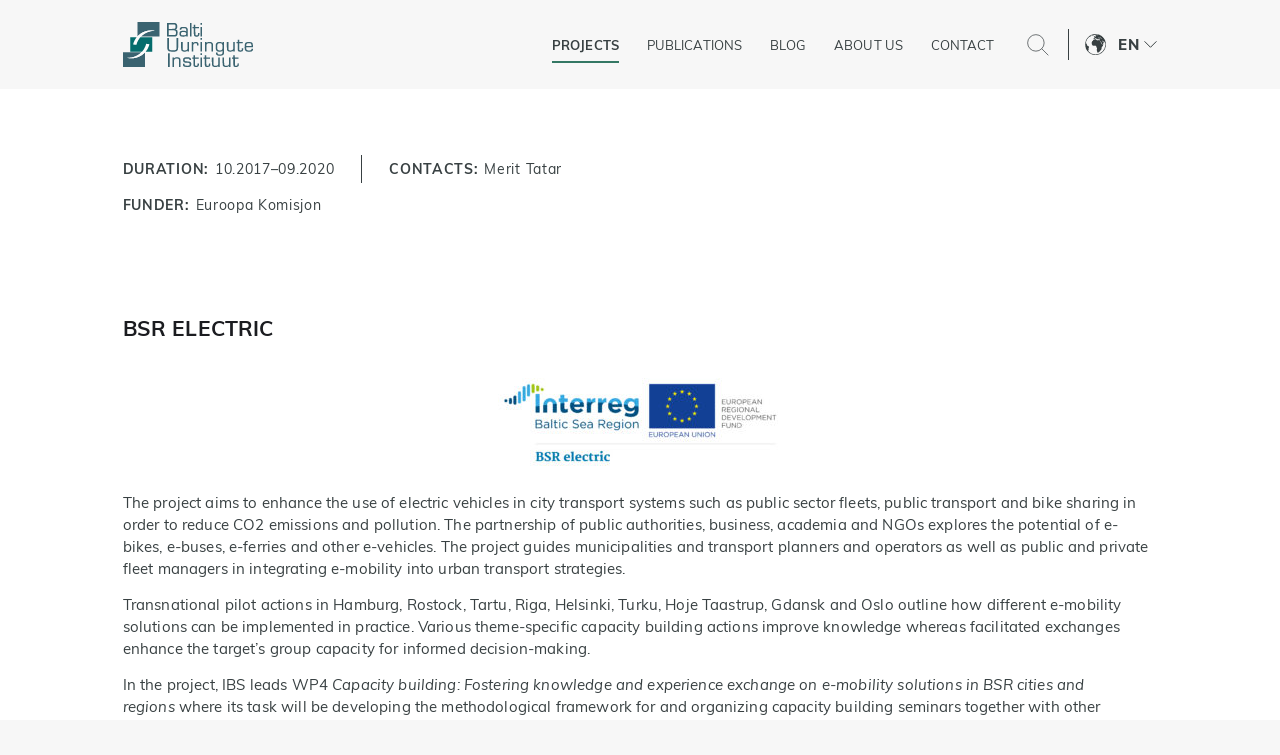

--- FILE ---
content_type: text/html; charset=UTF-8
request_url: https://www.ibs.ee/en/projects/bsr-electric/
body_size: 35562
content:
<!DOCTYPE html>
<html lang="en-US" class="no-js">
<head>

	<!-- Google Tag Manager -->
<script>(function(w,d,s,l,i){w[l]=w[l]||[];w[l].push({'gtm.start':
new Date().getTime(),event:'gtm.js'});var f=d.getElementsByTagName(s)[0],
j=d.createElement(s),dl=l!='dataLayer'?'&l='+l:'';j.async=true;j.src=
'https://www.googletagmanager.com/gtm.js?id='+i+dl;f.parentNode.insertBefore(j,f);
})(window,document,'script','dataLayer','GTM-W2N536');</script>
<!-- End Google Tag Manager -->	

<!-- Google tag (gtag.js) -->
<script async src="https://www.googletagmanager.com/gtag/js?id=G-YV9QYWYPPT"></script>
<script>
  window.dataLayer = window.dataLayer || [];
  function gtag(){dataLayer.push(arguments);}
  gtag('js', new Date());

  gtag('config', 'G-YV9QYWYPPT');
</script>

	
	<meta charset="utf-8">
	<meta http-equiv="X-UA-Compatible" content="IE=edge">
    <meta name="viewport" content="width=device-width, initial-scale=1.0, maximum-scale=1.0, user-scalable=no" />
    <meta name="format-detection" content="telephone=no">
    <link rel="preconnect" href="https://fonts.googleapis.com">
    <link rel="preconnect" href="https://fonts.gstatic.com" crossorigin>
    <link href="https://fonts.googleapis.com/css2?family=Epilogue:ital,wght@0,400;0,600;0,700;1,400;1,600;1,700&display=swap" rel="stylesheet">
	<meta name='robots' content='index, follow, max-image-preview:large, max-snippet:-1, max-video-preview:-1' />

	<!-- This site is optimized with the Yoast SEO plugin v26.8 - https://yoast.com/product/yoast-seo-wordpress/ -->
	<title>BSR ELECTRIC | IBS</title>
	<link rel="canonical" href="https://www.ibs.ee/en/projects/bsr-electric/" />
	<meta property="og:locale" content="en_US" />
	<meta property="og:type" content="article" />
	<meta property="og:title" content="BSR ELECTRIC | IBS" />
	<meta property="og:description" content="The project aims to enhance the use of electric vehicles in city..." />
	<meta property="og:url" content="https://www.ibs.ee/en/projects/bsr-electric/" />
	<meta property="og:site_name" content="IBS" />
	<meta property="article:modified_time" content="2022-08-22T14:01:55+00:00" />
	<meta property="og:image" content="https://www.ibs.ee/wp-content/uploads/ibsr_p3_BSR-electric_project-logo_full-coloured-2-300x109.jpg" />
	<meta name="twitter:card" content="summary_large_image" />
	<meta name="twitter:label1" content="Est. reading time" />
	<meta name="twitter:data1" content="2 minutes" />
	<script type="application/ld+json" class="yoast-schema-graph">{"@context":"https://schema.org","@graph":[{"@type":"WebPage","@id":"https://www.ibs.ee/en/projects/bsr-electric/","url":"https://www.ibs.ee/en/projects/bsr-electric/","name":"BSR ELECTRIC | IBS","isPartOf":{"@id":"https://www.ibs.ee/en/#website"},"primaryImageOfPage":{"@id":"https://www.ibs.ee/en/projects/bsr-electric/#primaryimage"},"image":{"@id":"https://www.ibs.ee/en/projects/bsr-electric/#primaryimage"},"thumbnailUrl":"https://www.ibs.ee/wp-content/uploads/ibsr_p3_BSR-electric_project-logo_full-coloured-2-300x109.jpg","datePublished":"2018-04-05T06:58:11+00:00","dateModified":"2022-08-22T14:01:55+00:00","breadcrumb":{"@id":"https://www.ibs.ee/en/projects/bsr-electric/#breadcrumb"},"inLanguage":"en-US","potentialAction":[{"@type":"ReadAction","target":["https://www.ibs.ee/en/projects/bsr-electric/"]}]},{"@type":"ImageObject","inLanguage":"en-US","@id":"https://www.ibs.ee/en/projects/bsr-electric/#primaryimage","url":"https://www.ibs.ee/wp-content/uploads/ibsr_p3_BSR-electric_project-logo_full-coloured-2-300x109.jpg","contentUrl":"https://www.ibs.ee/wp-content/uploads/ibsr_p3_BSR-electric_project-logo_full-coloured-2-300x109.jpg"},{"@type":"BreadcrumbList","@id":"https://www.ibs.ee/en/projects/bsr-electric/#breadcrumb","itemListElement":[{"@type":"ListItem","position":1,"name":"Home","item":"https://www.ibs.ee/en/"},{"@type":"ListItem","position":2,"name":"Projects","item":"https://www.ibs.ee/en/projects/"},{"@type":"ListItem","position":3,"name":"BSR ELECTRIC"}]},{"@type":"WebSite","@id":"https://www.ibs.ee/en/#website","url":"https://www.ibs.ee/en/","name":"IBS","description":"Institute of Baltic Studies","potentialAction":[{"@type":"SearchAction","target":{"@type":"EntryPoint","urlTemplate":"https://www.ibs.ee/en/?s={search_term_string}"},"query-input":{"@type":"PropertyValueSpecification","valueRequired":true,"valueName":"search_term_string"}}],"inLanguage":"en-US"}]}</script>
	<!-- / Yoast SEO plugin. -->


<link rel="alternate" title="oEmbed (JSON)" type="application/json+oembed" href="https://www.ibs.ee/en/wp-json/oembed/1.0/embed?url=https%3A%2F%2Fwww.ibs.ee%2Fen%2Fprojects%2Fbsr-electric%2F" />
<link rel="alternate" title="oEmbed (XML)" type="text/xml+oembed" href="https://www.ibs.ee/en/wp-json/oembed/1.0/embed?url=https%3A%2F%2Fwww.ibs.ee%2Fen%2Fprojects%2Fbsr-electric%2F&#038;format=xml" />
<style id='wp-img-auto-sizes-contain-inline-css' type='text/css'>
img:is([sizes=auto i],[sizes^="auto," i]){contain-intrinsic-size:3000px 1500px}
/*# sourceURL=wp-img-auto-sizes-contain-inline-css */
</style>
<link rel='stylesheet' id='wp-block-library-css' href='https://www.ibs.ee/wp-includes/css/dist/block-library/style.min.css?ver=6.9' type='text/css' media='all' />
<style id='wp-block-paragraph-inline-css' type='text/css'>
.is-small-text{font-size:.875em}.is-regular-text{font-size:1em}.is-large-text{font-size:2.25em}.is-larger-text{font-size:3em}.has-drop-cap:not(:focus):first-letter{float:left;font-size:8.4em;font-style:normal;font-weight:100;line-height:.68;margin:.05em .1em 0 0;text-transform:uppercase}body.rtl .has-drop-cap:not(:focus):first-letter{float:none;margin-left:.1em}p.has-drop-cap.has-background{overflow:hidden}:root :where(p.has-background){padding:1.25em 2.375em}:where(p.has-text-color:not(.has-link-color)) a{color:inherit}p.has-text-align-left[style*="writing-mode:vertical-lr"],p.has-text-align-right[style*="writing-mode:vertical-rl"]{rotate:180deg}
/*# sourceURL=https://www.ibs.ee/wp-includes/blocks/paragraph/style.min.css */
</style>
<style id='global-styles-inline-css' type='text/css'>
:root{--wp--preset--aspect-ratio--square: 1;--wp--preset--aspect-ratio--4-3: 4/3;--wp--preset--aspect-ratio--3-4: 3/4;--wp--preset--aspect-ratio--3-2: 3/2;--wp--preset--aspect-ratio--2-3: 2/3;--wp--preset--aspect-ratio--16-9: 16/9;--wp--preset--aspect-ratio--9-16: 9/16;--wp--preset--color--black: #000000;--wp--preset--color--cyan-bluish-gray: #abb8c3;--wp--preset--color--white: #ffffff;--wp--preset--color--pale-pink: #f78da7;--wp--preset--color--vivid-red: #cf2e2e;--wp--preset--color--luminous-vivid-orange: #ff6900;--wp--preset--color--luminous-vivid-amber: #fcb900;--wp--preset--color--light-green-cyan: #7bdcb5;--wp--preset--color--vivid-green-cyan: #00d084;--wp--preset--color--pale-cyan-blue: #8ed1fc;--wp--preset--color--vivid-cyan-blue: #0693e3;--wp--preset--color--vivid-purple: #9b51e0;--wp--preset--color--theme-primary: var(--primary-color);--wp--preset--color--theme-secondary: var(--secondary-color);--wp--preset--gradient--vivid-cyan-blue-to-vivid-purple: linear-gradient(135deg,rgb(6,147,227) 0%,rgb(155,81,224) 100%);--wp--preset--gradient--light-green-cyan-to-vivid-green-cyan: linear-gradient(135deg,rgb(122,220,180) 0%,rgb(0,208,130) 100%);--wp--preset--gradient--luminous-vivid-amber-to-luminous-vivid-orange: linear-gradient(135deg,rgb(252,185,0) 0%,rgb(255,105,0) 100%);--wp--preset--gradient--luminous-vivid-orange-to-vivid-red: linear-gradient(135deg,rgb(255,105,0) 0%,rgb(207,46,46) 100%);--wp--preset--gradient--very-light-gray-to-cyan-bluish-gray: linear-gradient(135deg,rgb(238,238,238) 0%,rgb(169,184,195) 100%);--wp--preset--gradient--cool-to-warm-spectrum: linear-gradient(135deg,rgb(74,234,220) 0%,rgb(151,120,209) 20%,rgb(207,42,186) 40%,rgb(238,44,130) 60%,rgb(251,105,98) 80%,rgb(254,248,76) 100%);--wp--preset--gradient--blush-light-purple: linear-gradient(135deg,rgb(255,206,236) 0%,rgb(152,150,240) 100%);--wp--preset--gradient--blush-bordeaux: linear-gradient(135deg,rgb(254,205,165) 0%,rgb(254,45,45) 50%,rgb(107,0,62) 100%);--wp--preset--gradient--luminous-dusk: linear-gradient(135deg,rgb(255,203,112) 0%,rgb(199,81,192) 50%,rgb(65,88,208) 100%);--wp--preset--gradient--pale-ocean: linear-gradient(135deg,rgb(255,245,203) 0%,rgb(182,227,212) 50%,rgb(51,167,181) 100%);--wp--preset--gradient--electric-grass: linear-gradient(135deg,rgb(202,248,128) 0%,rgb(113,206,126) 100%);--wp--preset--gradient--midnight: linear-gradient(135deg,rgb(2,3,129) 0%,rgb(40,116,252) 100%);--wp--preset--font-size--small: var(--small-font-size);--wp--preset--font-size--medium: var(--h4-font-size);--wp--preset--font-size--large: var(--h3-font-size);--wp--preset--font-size--x-large: 42px;--wp--preset--font-size--semilarge: var(--semilarge-font-size);--wp--preset--font-size--huge: var(--h2-font-size);--wp--preset--font-size--giant: var(--h1-font-size);--wp--preset--spacing--20: 0.44rem;--wp--preset--spacing--30: 0.67rem;--wp--preset--spacing--40: 1rem;--wp--preset--spacing--50: 1.5rem;--wp--preset--spacing--60: 2.25rem;--wp--preset--spacing--70: 3.38rem;--wp--preset--spacing--80: 5.06rem;--wp--preset--shadow--natural: 6px 6px 9px rgba(0, 0, 0, 0.2);--wp--preset--shadow--deep: 12px 12px 50px rgba(0, 0, 0, 0.4);--wp--preset--shadow--sharp: 6px 6px 0px rgba(0, 0, 0, 0.2);--wp--preset--shadow--outlined: 6px 6px 0px -3px rgb(255, 255, 255), 6px 6px rgb(0, 0, 0);--wp--preset--shadow--crisp: 6px 6px 0px rgb(0, 0, 0);}:where(.is-layout-flex){gap: 0.5em;}:where(.is-layout-grid){gap: 0.5em;}body .is-layout-flex{display: flex;}.is-layout-flex{flex-wrap: wrap;align-items: center;}.is-layout-flex > :is(*, div){margin: 0;}body .is-layout-grid{display: grid;}.is-layout-grid > :is(*, div){margin: 0;}:where(.wp-block-columns.is-layout-flex){gap: 2em;}:where(.wp-block-columns.is-layout-grid){gap: 2em;}:where(.wp-block-post-template.is-layout-flex){gap: 1.25em;}:where(.wp-block-post-template.is-layout-grid){gap: 1.25em;}.has-black-color{color: var(--wp--preset--color--black) !important;}.has-cyan-bluish-gray-color{color: var(--wp--preset--color--cyan-bluish-gray) !important;}.has-white-color{color: var(--wp--preset--color--white) !important;}.has-pale-pink-color{color: var(--wp--preset--color--pale-pink) !important;}.has-vivid-red-color{color: var(--wp--preset--color--vivid-red) !important;}.has-luminous-vivid-orange-color{color: var(--wp--preset--color--luminous-vivid-orange) !important;}.has-luminous-vivid-amber-color{color: var(--wp--preset--color--luminous-vivid-amber) !important;}.has-light-green-cyan-color{color: var(--wp--preset--color--light-green-cyan) !important;}.has-vivid-green-cyan-color{color: var(--wp--preset--color--vivid-green-cyan) !important;}.has-pale-cyan-blue-color{color: var(--wp--preset--color--pale-cyan-blue) !important;}.has-vivid-cyan-blue-color{color: var(--wp--preset--color--vivid-cyan-blue) !important;}.has-vivid-purple-color{color: var(--wp--preset--color--vivid-purple) !important;}.has-black-background-color{background-color: var(--wp--preset--color--black) !important;}.has-cyan-bluish-gray-background-color{background-color: var(--wp--preset--color--cyan-bluish-gray) !important;}.has-white-background-color{background-color: var(--wp--preset--color--white) !important;}.has-pale-pink-background-color{background-color: var(--wp--preset--color--pale-pink) !important;}.has-vivid-red-background-color{background-color: var(--wp--preset--color--vivid-red) !important;}.has-luminous-vivid-orange-background-color{background-color: var(--wp--preset--color--luminous-vivid-orange) !important;}.has-luminous-vivid-amber-background-color{background-color: var(--wp--preset--color--luminous-vivid-amber) !important;}.has-light-green-cyan-background-color{background-color: var(--wp--preset--color--light-green-cyan) !important;}.has-vivid-green-cyan-background-color{background-color: var(--wp--preset--color--vivid-green-cyan) !important;}.has-pale-cyan-blue-background-color{background-color: var(--wp--preset--color--pale-cyan-blue) !important;}.has-vivid-cyan-blue-background-color{background-color: var(--wp--preset--color--vivid-cyan-blue) !important;}.has-vivid-purple-background-color{background-color: var(--wp--preset--color--vivid-purple) !important;}.has-black-border-color{border-color: var(--wp--preset--color--black) !important;}.has-cyan-bluish-gray-border-color{border-color: var(--wp--preset--color--cyan-bluish-gray) !important;}.has-white-border-color{border-color: var(--wp--preset--color--white) !important;}.has-pale-pink-border-color{border-color: var(--wp--preset--color--pale-pink) !important;}.has-vivid-red-border-color{border-color: var(--wp--preset--color--vivid-red) !important;}.has-luminous-vivid-orange-border-color{border-color: var(--wp--preset--color--luminous-vivid-orange) !important;}.has-luminous-vivid-amber-border-color{border-color: var(--wp--preset--color--luminous-vivid-amber) !important;}.has-light-green-cyan-border-color{border-color: var(--wp--preset--color--light-green-cyan) !important;}.has-vivid-green-cyan-border-color{border-color: var(--wp--preset--color--vivid-green-cyan) !important;}.has-pale-cyan-blue-border-color{border-color: var(--wp--preset--color--pale-cyan-blue) !important;}.has-vivid-cyan-blue-border-color{border-color: var(--wp--preset--color--vivid-cyan-blue) !important;}.has-vivid-purple-border-color{border-color: var(--wp--preset--color--vivid-purple) !important;}.has-vivid-cyan-blue-to-vivid-purple-gradient-background{background: var(--wp--preset--gradient--vivid-cyan-blue-to-vivid-purple) !important;}.has-light-green-cyan-to-vivid-green-cyan-gradient-background{background: var(--wp--preset--gradient--light-green-cyan-to-vivid-green-cyan) !important;}.has-luminous-vivid-amber-to-luminous-vivid-orange-gradient-background{background: var(--wp--preset--gradient--luminous-vivid-amber-to-luminous-vivid-orange) !important;}.has-luminous-vivid-orange-to-vivid-red-gradient-background{background: var(--wp--preset--gradient--luminous-vivid-orange-to-vivid-red) !important;}.has-very-light-gray-to-cyan-bluish-gray-gradient-background{background: var(--wp--preset--gradient--very-light-gray-to-cyan-bluish-gray) !important;}.has-cool-to-warm-spectrum-gradient-background{background: var(--wp--preset--gradient--cool-to-warm-spectrum) !important;}.has-blush-light-purple-gradient-background{background: var(--wp--preset--gradient--blush-light-purple) !important;}.has-blush-bordeaux-gradient-background{background: var(--wp--preset--gradient--blush-bordeaux) !important;}.has-luminous-dusk-gradient-background{background: var(--wp--preset--gradient--luminous-dusk) !important;}.has-pale-ocean-gradient-background{background: var(--wp--preset--gradient--pale-ocean) !important;}.has-electric-grass-gradient-background{background: var(--wp--preset--gradient--electric-grass) !important;}.has-midnight-gradient-background{background: var(--wp--preset--gradient--midnight) !important;}.has-small-font-size{font-size: var(--wp--preset--font-size--small) !important;}.has-medium-font-size{font-size: var(--wp--preset--font-size--medium) !important;}.has-large-font-size{font-size: var(--wp--preset--font-size--large) !important;}.has-x-large-font-size{font-size: var(--wp--preset--font-size--x-large) !important;}
/*# sourceURL=global-styles-inline-css */
</style>

<style id='classic-theme-styles-inline-css' type='text/css'>
/*! This file is auto-generated */
.wp-block-button__link{color:#fff;background-color:#32373c;border-radius:9999px;box-shadow:none;text-decoration:none;padding:calc(.667em + 2px) calc(1.333em + 2px);font-size:1.125em}.wp-block-file__button{background:#32373c;color:#fff;text-decoration:none}
/*# sourceURL=/wp-includes/css/classic-themes.min.css */
</style>
<link rel='stylesheet' id='variables-css' href='https://www.ibs.ee/wp-content/themes/ibs/theme/css/variables.css?ver=1657983371' type='text/css' media='all' />
<link rel='stylesheet' id='bootstrap-css' href='https://www.ibs.ee/wp-content/themes/ibs/theme/css/bootstrap.css' type='text/css' media='all' />
<link rel='stylesheet' id='swiper-bundle-css' href='https://www.ibs.ee/wp-content/themes/ibs/theme/js/swiper/swiper-bundle.css' type='text/css' media='all' />
<link rel='stylesheet' id='ama-css' href='https://www.ibs.ee/wp-content/themes/ibs/theme/css/theme.css?ver=1741852295' type='text/css' media='all' />
<link rel='stylesheet' id='ari-fancybox-css' href='https://www.ibs.ee/wp-content/plugins/ari-fancy-lightbox/assets/fancybox/jquery.fancybox.min.css?ver=1.8.20' type='text/css' media='all' />
<script type="text/javascript" id="wpml-cookie-js-extra">
/* <![CDATA[ */
var wpml_cookies = {"wp-wpml_current_language":{"value":"en","expires":1,"path":"/"}};
var wpml_cookies = {"wp-wpml_current_language":{"value":"en","expires":1,"path":"/"}};
//# sourceURL=wpml-cookie-js-extra
/* ]]> */
</script>
<script type="text/javascript" src="https://www.ibs.ee/wp-content/plugins/sitepress-multilingual-cms/res/js/cookies/language-cookie.js?ver=486900" id="wpml-cookie-js" defer="defer" data-wp-strategy="defer"></script>
<script type="text/javascript" src="https://www.ibs.ee/wp-includes/js/jquery/jquery.min.js?ver=3.7.1" id="jquery-core-js"></script>
<script type="text/javascript" src="https://www.ibs.ee/wp-includes/js/jquery/jquery-migrate.min.js?ver=3.4.1" id="jquery-migrate-js"></script>
<script type="text/javascript" src="https://www.ibs.ee/wp-content/plugins/sitepress-multilingual-cms/templates/language-switchers/legacy-dropdown-click/script.min.js?ver=1" id="wpml-legacy-dropdown-click-0-js"></script>
<script type="text/javascript" id="ari-fancybox-js-extra">
/* <![CDATA[ */
var ARI_FANCYBOX = {"lightbox":{"animationEffect":"fade","toolbar":true,"buttons":["close"],"backFocus":false,"trapFocus":false,"video":{"autoStart":false},"thumbs":{"hideOnClose":false},"touch":{"vertical":true,"momentum":true},"preventCaptionOverlap":false,"hideScrollbar":false,"lang":"custom","i18n":{"custom":{"PREV":"Previous","NEXT":"Next","PLAY_START":"Start slideshow (P)","PLAY_STOP":"Stop slideshow (P)","FULL_SCREEN":"Full screen (F)","THUMBS":"Thumbnails (G)","ZOOM":"Zoom","CLOSE":"Close (Esc)","ERROR":"The requested content cannot be loaded. \u003Cbr/\u003E Please try again later."}}},"convert":{"wp_gallery":{"convert_attachment_links":true},"images":{"convert":true,"post_grouping":true}},"mobile":{},"slideshow":{},"deeplinking":{"enabled":false},"integration":{},"share":{"enabled":false,"buttons":{"facebook":{"enabled":false},"twitter":{"enabled":false},"gplus":{"enabled":false},"pinterest":{"enabled":false},"linkedin":{"enabled":false},"vk":{"enabled":false},"email":{"enabled":false},"download":{"enabled":false}},"ignoreTypes":["iframe","inline"]},"comments":{"showOnStart":false,"supportedTypes":null},"protect":{},"extra":{},"viewers":{"pdfjs":{"url":"https://www.ibs.ee/wp-content/plugins/ari-fancy-lightbox/assets/pdfjs/web/viewer.html"}},"messages":{"share_facebook_title":"Share on Facebook","share_twitter_title":"Share on Twitter","share_gplus_title":"Share on Google+","share_pinterest_title":"Share on Pinterest","share_linkedin_title":"Share on LinkedIn","share_vk_title":"Share on VK","share_email_title":"Send by e-mail","download_title":"Download","comments":"Comments"}};
//# sourceURL=ari-fancybox-js-extra
/* ]]> */
</script>
<script src="https://www.ibs.ee/wp-content/plugins/ari-fancy-lightbox/assets/fancybox/jquery.fancybox.min.js?ver=1.8.20" defer="defer" type="text/javascript"></script>
<link rel="https://api.w.org/" href="https://www.ibs.ee/en/wp-json/" /><link rel="alternate" title="JSON" type="application/json" href="https://www.ibs.ee/en/wp-json/wp/v2/projects/2231" /><style type="text/css">BODY .fancybox-container{z-index:200000}BODY .fancybox-is-open .fancybox-bg{opacity:0.87}BODY .fancybox-bg {background-color:#0f0f11}BODY .fancybox-thumbs {background-color:#ffffff}</style><link rel="icon" href="https://www.ibs.ee/wp-content/uploads/2021/12/favicon.png" sizes="32x32" />
<link rel="icon" href="https://www.ibs.ee/wp-content/uploads/2021/12/favicon.png" sizes="192x192" />
<link rel="apple-touch-icon" href="https://www.ibs.ee/wp-content/uploads/2021/12/favicon.png" />
<meta name="msapplication-TileImage" content="https://www.ibs.ee/wp-content/uploads/2021/12/favicon.png" />
    <!--[if lt IE 9]>
    <script src="https://oss.maxcdn.com/html5shiv/3.7.2/html5shiv.min.js"></script>
    <script src="https://oss.maxcdn.com/respond/1.4.2/respond.min.js"></script>
    <![endif]-->
	
	
</head>
<body class="wp-singular projects-template-default single single-projects postid-2231 wp-theme-ibs">

<!-- Google Tag Manager (noscript) -->
<noscript><iframe src="https://www.googletagmanager.com/ns.html?id=GTM-W2N536"
height="0" width="0" style="display:none;visibility:hidden"></iframe></noscript>
<!-- End Google Tag Manager (noscript) -->
	
<div id="wrapper">
<header id="header" role="header" class="position-fixed w-100">
    <div class="container">
        <div class="row row-main align-items-center">
            <div class="col col-xl-auto col-logo"><a href="https://www.ibs.ee/en/"><svg class="sitelogo-svg" width="190" height="66.2" viewBox="0 0 400 139.4160583941606"><path d="M44.667 22.019 L 44.667 44.039 45.292 43.473 C 45.635 43.162,46.442 42.390,47.083 41.757 C 54.345 34.592,64.868 29.087,75.250 27.022 C 80.391 25.999,81.209 25.920,86.750 25.919 C 91.996 25.919,93.013 26.003,97.000 26.774 C 99.899 27.334,100.251 27.549,98.073 27.429 C 85.328 26.723,69.178 32.480,59.324 41.241 C 57.236 43.097,55.500 44.742,55.500 44.864 C 55.500 44.939,68.287 45.000,83.917 45.000 L 112.333 45.000 112.333 22.500 L 112.333 0.000 78.500 0.000 L 44.667 0.000 44.667 22.019 M135.667 24.167 L 135.667 45.167 147.542 45.165 C 162.590 45.164,163.619 44.983,165.958 41.921 C 168.080 39.142,168.858 30.931,167.318 27.551 C 167.143 27.166,167.000 26.779,167.000 26.691 C 167.000 25.917,164.738 23.972,163.352 23.553 C 162.041 23.158,162.021 23.093,163.064 22.600 C 166.215 21.109,167.328 17.522,166.660 11.014 C 166.209 6.618,164.368 4.300,160.628 3.418 C 159.758 3.213,157.587 3.171,147.625 3.169 L 135.667 3.167 135.667 24.167 M206.333 24.167 L 206.333 45.167 208.667 45.167 L 211.000 45.167 211.000 24.167 L 211.000 3.167 208.667 3.167 L 206.333 3.167 206.333 24.167 M238.667 5.750 L 238.667 8.333 241.000 8.333 L 243.333 8.333 243.333 5.750 L 243.333 3.167 241.000 3.167 L 238.667 3.167 238.667 5.750 M157.633 7.809 C 159.557 8.155,161.162 9.192,161.168 10.092 C 161.168 10.179,161.298 10.475,161.455 10.750 C 161.804 11.360,161.887 16.329,161.559 17.017 C 161.454 17.237,161.236 17.792,161.075 18.250 C 160.113 20.979,158.649 21.325,148.042 21.330 L 140.833 21.333 140.833 14.409 L 140.833 7.485 148.708 7.553 C 153.529 7.594,156.990 7.693,157.633 7.809 M218.000 12.083 L 218.000 15.667 216.083 15.667 L 214.167 15.667 214.167 17.566 C 214.167 19.804,214.024 19.667,216.347 19.667 L 218.000 19.667 218.000 28.542 C 218.000 37.881,218.129 40.442,218.672 41.892 C 220.559 46.935,232.204 46.822,234.255 41.741 C 234.401 41.379,234.645 40.821,234.796 40.500 C 235.016 40.033,235.072 39.367,235.077 37.167 L 235.083 34.417 232.917 34.417 L 230.750 34.417 230.652 36.750 C 230.483 40.797,229.867 41.504,226.517 41.496 C 224.397 41.491,223.684 41.187,223.143 40.056 L 222.757 39.250 222.702 29.458 L 222.647 19.667 228.324 19.667 L 234.000 19.667 234.000 17.667 L 234.000 15.667 228.333 15.667 L 222.667 15.667 222.667 12.083 L 222.667 8.500 220.333 8.500 L 218.000 8.500 218.000 12.083 M184.821 15.235 C 184.776 15.280,183.936 15.329,182.953 15.345 C 181.971 15.360,181.167 15.439,181.167 15.520 C 181.167 15.601,180.955 15.667,180.697 15.667 C 178.828 15.667,176.292 17.161,175.548 18.700 C 174.684 20.487,174.609 20.764,174.533 22.458 L 174.456 24.167 176.978 24.167 L 179.500 24.167 179.500 23.192 C 179.500 20.976,180.516 19.890,183.063 19.385 C 184.110 19.178,189.237 19.145,190.000 19.342 C 192.636 20.019,193.103 20.309,193.863 21.736 L 194.403 22.750 194.455 26.250 L 194.507 29.750 193.962 29.133 C 192.732 27.741,190.430 27.260,185.000 27.260 C 178.399 27.260,175.814 28.241,174.482 31.251 C 173.191 34.170,173.471 40.315,174.981 42.203 C 177.007 44.735,178.941 45.367,184.750 45.397 C 190.312 45.424,192.251 44.940,193.875 43.118 L 194.499 42.417 194.500 43.792 L 194.500 45.167 196.833 45.167 L 199.167 45.167 199.165 34.125 C 199.164 22.085,199.129 21.536,198.256 19.750 C 197.126 17.440,194.442 15.667,192.076 15.667 C 191.881 15.667,191.670 15.614,191.606 15.551 C 191.420 15.364,184.990 15.065,184.821 15.235 M238.667 30.417 L 238.667 45.167 241.000 45.167 L 243.333 45.167 243.333 30.417 L 243.333 15.667 241.000 15.667 L 238.667 15.667 238.667 30.417 M159.840 26.292 C 162.149 27.223,162.882 28.930,162.901 33.417 C 162.920 37.719,162.269 39.217,159.989 40.119 C 159.322 40.382,158.348 40.416,150.042 40.463 L 140.833 40.516 140.833 33.165 L 140.833 25.815 149.875 25.867 C 158.787 25.919,158.930 25.925,159.840 26.292 M189.122 31.165 C 193.064 31.521,194.344 32.741,194.349 36.153 C 194.356 40.288,192.547 41.417,185.917 41.417 C 179.749 41.417,178.734 40.756,178.533 36.609 C 178.294 31.661,180.730 30.408,189.122 31.165 M136.236 49.894 C 136.049 50.380,136.259 82.406,136.453 82.917 C 136.556 83.192,136.768 83.982,136.923 84.673 C 137.519 87.332,140.203 90.657,141.761 90.668 C 141.847 90.668,142.116 90.773,142.360 90.900 C 145.075 92.316,163.167 92.379,163.167 90.972 C 163.167 90.896,163.289 90.833,163.438 90.833 C 165.235 90.833,168.507 87.485,168.935 85.208 C 168.991 84.910,169.093 84.667,169.161 84.667 C 169.588 84.667,169.667 81.758,169.667 66.010 L 169.667 49.667 167.167 49.667 L 164.667 49.667 164.664 64.542 C 164.661 80.274,164.585 82.481,163.993 84.064 C 163.588 85.147,162.657 86.174,161.793 86.492 C 161.494 86.601,161.025 86.799,160.750 86.930 C 159.230 87.657,147.205 87.724,145.583 87.014 C 145.400 86.934,144.900 86.744,144.472 86.592 C 143.189 86.137,142.236 85.165,141.798 83.864 L 141.424 82.750 141.370 66.208 L 141.317 49.667 138.820 49.667 C 136.865 49.667,136.304 49.716,136.236 49.894 M238.444 49.778 C 238.306 49.917,238.297 54.210,238.434 54.570 C 238.520 54.793,238.901 54.833,240.934 54.833 L 243.333 54.833 243.333 52.250 L 243.333 49.667 240.944 49.667 C 239.631 49.667,238.506 49.717,238.444 49.778 M352.833 58.667 L 352.833 62.167 350.917 62.167 L 349.000 62.167 349.000 64.066 C 349.000 66.304,348.857 66.167,351.180 66.167 L 352.833 66.167 352.839 74.542 C 352.850 89.208,353.187 90.527,357.213 91.626 C 359.596 92.276,366.667 91.814,366.667 91.007 C 366.667 90.945,366.964 90.728,367.327 90.524 C 369.100 89.527,370.000 87.122,370.000 83.382 L 370.000 81.000 367.858 81.000 L 365.716 81.000 365.625 83.408 C 365.550 85.425,365.483 85.891,365.211 86.283 C 365.033 86.540,364.844 86.872,364.791 87.020 C 364.446 87.980,360.754 88.423,359.121 87.700 C 357.720 87.081,357.757 87.389,357.701 76.042 L 357.652 66.167 363.243 66.167 L 368.833 66.167 368.833 64.167 L 368.833 62.167 363.250 62.167 L 357.667 62.167 357.667 58.667 L 357.667 55.167 355.250 55.167 L 352.833 55.167 352.833 58.667 M385.824 61.928 C 378.817 62.361,376.728 63.606,375.243 68.236 C 374.170 71.581,373.980 84.336,374.991 85.167 C 375.047 85.212,375.230 85.700,375.399 86.250 C 376.416 89.566,379.027 91.311,383.750 91.832 C 387.832 92.282,395.449 91.784,395.994 91.031 C 396.043 90.963,396.416 90.760,396.823 90.581 C 398.914 89.658,399.857 87.869,399.964 84.625 L 400.033 82.500 397.683 82.500 L 395.333 82.500 395.333 83.808 C 395.333 87.566,393.209 88.463,385.416 87.996 C 380.438 87.697,379.603 86.712,379.385 80.875 L 379.284 78.167 389.658 78.167 L 400.032 78.167 399.959 73.708 C 399.813 64.850,397.956 62.434,391.000 62.051 C 390.037 61.998,389.175 61.906,389.083 61.846 C 388.992 61.786,387.525 61.823,385.824 61.928 M222.250 61.996 C 219.774 62.277,218.262 62.931,216.997 64.269 L 216.114 65.202 216.222 63.684 L 216.330 62.167 213.998 62.167 L 211.667 62.167 211.667 76.917 L 211.667 91.667 213.990 91.667 L 216.313 91.667 216.377 81.208 C 216.446 69.706,216.436 69.824,217.492 68.180 C 218.876 66.022,222.974 64.990,225.748 66.101 C 227.583 66.835,228.000 67.714,228.000 70.842 L 228.000 72.500 230.250 72.500 L 232.500 72.500 232.499 70.625 C 232.494 63.805,229.384 61.187,222.250 61.996 M263.333 62.000 C 260.505 62.279,258.973 62.876,257.758 64.175 L 257.000 64.986 257.000 63.576 L 257.000 62.167 254.667 62.167 L 252.333 62.167 252.333 76.917 L 252.333 91.667 254.667 91.667 L 257.000 91.667 257.006 81.875 C 257.013 70.063,257.100 69.362,258.808 67.441 C 260.451 65.592,267.376 65.054,270.269 66.550 C 272.261 67.580,272.240 67.439,272.297 80.542 L 272.345 91.667 274.756 91.667 L 277.167 91.667 277.167 80.887 C 277.167 74.789,277.100 69.885,277.013 69.595 C 276.928 69.314,276.773 68.596,276.667 68.000 C 275.824 63.248,271.308 61.215,263.333 62.000 M294.481 61.998 C 289.428 62.482,286.640 64.880,285.756 69.500 C 284.806 74.470,285.204 83.913,286.469 86.426 C 286.651 86.787,286.931 87.369,287.090 87.717 C 287.807 89.286,290.279 91.027,292.641 91.627 C 295.156 92.266,302.931 91.839,303.491 91.031 C 303.542 90.958,303.828 90.799,304.128 90.677 C 304.427 90.556,305.046 90.048,305.503 89.549 L 306.333 88.640 306.324 91.528 C 306.300 99.408,305.389 100.414,297.947 100.776 C 297.011 100.822,296.227 100.787,296.114 100.695 C 296.005 100.606,295.579 100.534,295.167 100.535 C 292.718 100.541,291.377 99.168,290.960 96.230 L 290.750 94.750 288.750 94.702 C 285.761 94.630,285.931 94.513,286.050 96.551 C 286.310 101.006,288.332 103.394,292.437 104.098 C 293.251 104.238,294.206 104.415,294.561 104.491 C 297.810 105.194,305.880 103.997,307.500 102.572 C 307.637 102.451,308.106 102.038,308.542 101.655 C 308.977 101.271,309.333 100.858,309.333 100.737 C 309.333 100.616,309.436 100.457,309.561 100.383 C 309.872 100.201,310.246 99.433,310.602 98.245 C 310.879 97.321,310.905 95.992,310.957 79.708 L 311.013 62.167 308.673 62.167 L 306.333 62.167 306.333 63.842 L 306.333 65.517 305.504 64.521 C 303.750 62.414,299.738 61.495,294.481 61.998 M178.710 73.042 C 178.768 86.291,178.868 87.015,180.962 89.347 C 183.730 92.431,192.159 93.040,196.284 90.454 C 196.861 90.092,197.335 89.748,197.336 89.690 C 197.337 89.631,197.562 89.329,197.836 89.019 L 198.333 88.455 198.333 90.061 L 198.333 91.667 200.750 91.667 L 203.167 91.667 203.167 76.917 L 203.167 62.167 200.833 62.167 L 198.500 62.167 198.495 71.708 C 198.488 83.671,198.329 84.798,196.411 86.483 C 194.067 88.541,186.606 88.706,184.718 86.742 C 183.564 85.540,183.602 85.975,183.542 73.458 L 183.487 62.167 181.074 62.167 L 178.662 62.167 178.710 73.042 M238.444 62.278 C 238.306 62.417,238.296 91.042,238.434 91.403 C 238.520 91.627,238.901 91.667,240.934 91.667 L 243.333 91.667 243.333 76.917 L 243.333 62.167 240.944 62.167 C 239.631 62.167,238.506 62.217,238.444 62.278 M319.668 72.625 C 319.669 85.704,319.773 86.604,321.562 88.953 C 323.217 91.126,325.526 91.903,330.333 91.905 C 335.061 91.907,337.260 91.145,338.845 88.958 L 339.333 88.283 339.333 89.975 L 339.333 91.667 341.667 91.667 L 344.000 91.667 344.000 76.917 L 344.000 62.167 341.674 62.167 L 339.347 62.167 339.292 72.625 C 339.228 84.850,339.294 84.317,337.618 86.109 C 336.124 87.706,332.863 88.400,328.796 87.987 C 324.421 87.542,324.333 87.240,324.333 72.593 L 324.333 62.167 322.000 62.167 L 319.667 62.167 319.668 72.625 M301.250 66.052 C 303.802 66.660,304.819 67.584,305.665 70.062 C 306.422 72.275,306.486 80.301,305.772 83.417 C 305.620 84.080,304.564 85.885,304.123 86.238 C 303.826 86.475,303.463 86.782,303.315 86.922 C 302.477 87.714,299.231 88.213,296.396 87.984 C 292.753 87.690,291.498 86.792,290.482 83.750 C 290.024 82.376,289.868 72.466,290.284 71.083 C 290.394 70.717,290.605 70.004,290.752 69.500 C 291.320 67.559,292.393 66.627,294.674 66.095 C 295.238 65.963,295.747 65.809,295.803 65.752 C 296.003 65.552,300.099 65.778,301.250 66.052 M391.661 65.987 C 394.424 66.753,395.332 68.641,395.333 73.625 L 395.333 74.167 387.333 74.167 L 379.333 74.167 379.333 73.493 C 379.333 68.604,380.475 66.705,383.795 66.069 C 384.492 65.936,385.098 65.791,385.142 65.747 C 385.395 65.494,390.571 65.685,391.661 65.987 M0.000 116.584 L 0.000 139.167 33.708 139.125 L 67.417 139.083 67.459 116.875 C 67.484 103.529,67.440 94.667,67.349 94.667 C 67.265 94.667,66.992 94.910,66.742 95.208 C 66.493 95.506,65.567 96.414,64.686 97.226 C 52.117 108.799,35.880 114.126,18.917 112.241 C 16.504 111.973,12.989 111.360,12.783 111.171 C 12.709 111.104,14.472 111.005,16.699 110.951 C 30.727 110.611,45.129 104.954,54.099 96.260 C 54.199 96.163,54.612 95.777,55.016 95.402 C 55.419 95.027,55.893 94.559,56.067 94.360 L 56.385 94.000 28.192 94.000 L 0.000 94.000 0.000 116.584 M138.410 97.375 C 138.367 97.490,138.350 106.921,138.374 118.333 L 138.417 139.083 140.958 139.129 L 143.500 139.175 143.500 118.171 L 143.500 97.167 140.995 97.167 C 139.144 97.167,138.469 97.221,138.410 97.375 M238.667 99.750 L 238.667 102.333 241.000 102.333 L 243.333 102.333 243.333 99.750 L 243.333 97.167 241.000 97.167 L 238.667 97.167 238.667 99.750 M216.667 106.167 L 216.667 109.667 214.750 109.667 L 212.833 109.667 212.833 111.583 L 212.833 113.500 214.739 113.500 L 216.644 113.500 216.712 123.708 C 216.784 134.302,216.802 134.590,217.520 136.167 C 218.687 138.728,220.076 139.317,224.976 139.327 C 231.639 139.341,233.621 137.517,233.797 131.208 L 233.872 128.500 231.603 128.500 L 229.333 128.500 229.333 130.793 C 229.333 134.043,229.087 134.618,227.375 135.351 C 226.622 135.674,224.033 135.810,223.764 135.542 C 223.695 135.473,223.514 135.415,223.361 135.412 C 222.858 135.404,222.200 134.825,221.889 134.115 C 221.606 133.468,221.580 132.688,221.533 123.458 L 221.483 113.500 227.158 113.500 L 232.833 113.500 232.833 111.583 L 232.833 109.667 227.167 109.667 L 221.500 109.667 221.500 106.167 L 221.500 102.667 219.083 102.667 L 216.667 102.667 216.667 106.167 M251.667 106.161 L 251.667 109.656 249.792 109.703 L 247.917 109.750 247.870 111.625 L 247.822 113.500 249.745 113.500 L 251.667 113.500 251.693 123.208 C 251.707 128.548,251.716 133.010,251.711 133.125 C 251.707 133.240,251.760 133.333,251.828 133.333 C 251.897 133.333,251.999 133.777,252.056 134.319 C 252.450 138.094,254.025 139.169,259.339 139.292 C 266.667 139.461,268.807 137.469,268.828 130.458 L 268.833 128.500 266.601 128.500 L 264.369 128.500 264.298 131.042 C 264.191 134.889,263.371 135.776,260.050 135.640 C 256.438 135.492,256.594 136.025,256.536 123.625 L 256.488 113.500 262.166 113.500 L 267.844 113.500 267.797 111.625 L 267.750 109.750 262.125 109.706 L 256.500 109.662 256.500 106.164 L 256.500 102.667 254.083 102.667 L 251.667 102.667 251.667 106.161 M339.500 106.162 L 339.500 109.667 337.500 109.667 L 335.500 109.667 335.500 111.583 L 335.500 113.500 337.500 113.500 L 339.500 113.500 339.501 123.375 C 339.503 138.642,339.733 139.127,347.059 139.297 C 354.269 139.464,356.357 137.643,356.619 130.958 L 356.715 128.500 354.462 128.500 L 352.208 128.500 352.137 131.012 C 352.097 132.393,351.994 133.574,351.908 133.637 C 351.821 133.699,351.637 133.975,351.500 134.250 C 350.903 135.445,347.728 136.131,346.151 135.406 C 344.261 134.538,344.424 135.606,344.370 123.738 L 344.324 113.500 349.912 113.500 L 355.500 113.500 355.500 111.583 L 355.500 109.667 349.920 109.667 L 344.340 109.667 344.295 106.208 L 344.250 102.750 341.875 102.704 L 339.500 102.658 339.500 106.162 M163.250 109.432 C 160.536 109.812,158.982 110.466,157.792 111.729 L 157.000 112.568 157.000 111.118 L 157.000 109.667 154.667 109.667 L 152.333 109.667 152.333 124.417 L 152.333 139.167 154.667 139.167 L 157.000 139.167 157.006 129.458 C 157.013 117.602,157.072 117.102,158.666 115.290 C 160.039 113.730,161.947 113.248,166.246 113.375 C 169.404 113.468,170.096 113.663,171.092 114.738 C 172.277 116.018,172.231 115.506,172.292 127.958 L 172.347 139.167 174.757 139.167 L 177.167 139.167 177.167 128.111 C 177.167 122.031,177.111 117.000,177.044 116.933 C 176.976 116.865,176.834 116.296,176.729 115.668 C 176.190 112.473,174.011 110.347,170.578 109.666 C 169.589 109.470,164.205 109.298,163.250 109.432 M192.066 109.500 C 186.669 110.063,184.572 112.790,184.887 118.833 C 185.098 122.867,186.730 124.985,190.097 125.592 C 190.456 125.657,190.826 125.769,190.918 125.842 C 191.137 126.014,194.857 126.303,199.250 126.489 C 204.574 126.715,205.047 127.062,205.064 130.750 C 205.081 134.603,203.478 135.493,196.917 135.270 C 190.337 135.047,189.501 134.598,189.500 131.292 L 189.500 129.667 187.087 129.667 L 184.673 129.667 184.564 130.103 C 183.961 132.502,185.083 136.241,186.789 137.526 C 189.618 139.655,202.433 140.192,206.354 138.346 C 207.786 137.671,209.500 135.528,209.500 134.410 C 209.500 134.291,209.573 134.169,209.662 134.139 C 210.176 133.962,210.185 128.189,209.672 127.189 C 209.596 127.039,209.297 126.414,209.010 125.800 C 207.715 123.034,205.702 122.332,198.083 121.993 C 190.832 121.670,190.257 121.468,189.816 119.083 C 188.969 114.502,190.221 113.598,197.417 113.598 C 203.484 113.597,204.314 113.951,204.327 116.542 L 204.333 117.667 206.771 117.667 L 209.209 117.667 209.132 115.875 C 208.981 112.384,207.173 110.422,203.404 109.662 C 202.200 109.419,193.970 109.301,192.066 109.500 M238.667 124.417 L 238.667 139.167 241.000 139.167 L 243.333 139.167 243.333 124.417 L 243.333 109.667 241.000 109.667 L 238.667 109.667 238.667 124.417 M273.504 119.542 C 273.510 132.095,273.663 133.760,275.001 135.801 C 276.817 138.572,278.762 139.325,284.114 139.330 C 289.047 139.335,290.655 138.834,292.542 136.705 L 293.167 135.999 293.167 137.583 L 293.167 139.167 295.583 139.167 L 298.000 139.167 298.000 124.417 L 298.000 109.667 295.667 109.667 L 293.333 109.667 293.327 118.625 C 293.320 129.151,293.066 132.667,292.311 132.667 C 292.231 132.667,292.167 132.772,292.167 132.901 C 292.167 133.334,290.529 134.631,289.620 134.918 C 289.142 135.069,288.637 135.234,288.500 135.285 C 288.362 135.336,288.005 135.378,287.705 135.377 C 287.405 135.377,287.119 135.442,287.070 135.522 C 287.021 135.601,285.999 135.667,284.800 135.667 C 281.918 135.667,280.573 135.301,279.550 134.238 C 278.251 132.890,278.282 133.205,278.207 120.708 L 278.140 109.667 275.820 109.667 L 273.500 109.667 273.504 119.542 M306.500 119.458 C 306.500 130.786,306.781 134.581,307.663 135.167 C 307.732 135.212,307.942 135.550,308.131 135.917 C 309.394 138.379,311.906 139.328,317.167 139.328 C 322.139 139.328,324.585 138.509,325.860 136.417 L 326.165 135.917 326.166 137.542 L 326.167 139.167 328.668 139.167 L 331.168 139.167 331.126 124.458 L 331.083 109.750 328.708 109.704 L 326.333 109.658 326.331 118.454 C 326.327 131.639,326.124 132.883,323.731 134.401 C 323.041 134.838,320.580 135.569,320.326 135.412 C 320.251 135.366,320.143 135.404,320.085 135.497 C 319.967 135.688,315.460 135.738,315.273 135.551 C 315.210 135.488,314.991 135.412,314.787 135.383 C 313.190 135.156,311.684 133.709,311.670 132.389 C 311.668 132.190,311.573 131.997,311.458 131.958 C 311.295 131.904,311.238 129.479,311.195 120.778 L 311.140 109.667 308.820 109.667 L 306.500 109.667 306.500 119.458 " stroke="none" fill="#3a6370" fill-rule="evenodd"></path><path id="path1" d="M82.583 26.104 C 67.845 27.607,56.243 32.871,46.626 42.417 C 45.733 43.304,44.885 44.046,44.743 44.067 C 44.520 44.100,43.699 44.968,42.424 46.520 C 42.245 46.738,42.090 47.029,42.080 47.167 C 42.070 47.304,41.572 48.054,40.975 48.833 C 38.054 52.642,35.587 57.011,33.607 61.879 C 32.657 64.215,31.068 69.290,31.234 69.456 C 31.304 69.526,40.128 70.805,40.702 70.828 C 40.767 70.831,40.904 70.515,41.007 70.125 C 42.479 64.540,45.339 58.167,48.583 53.246 C 50.408 50.477,52.945 47.220,53.393 47.070 C 53.833 46.922,55.326 45.305,55.330 44.972 C 55.332 44.819,56.102 43.984,57.042 43.115 C 67.966 33.016,80.636 27.790,95.250 27.357 L 98.917 27.249 97.333 26.952 C 93.519 26.238,85.685 25.787,82.583 26.104 M71.075 68.875 C 69.534 75.213,65.792 82.792,61.385 88.500 C 59.322 91.173,58.732 91.848,58.132 92.222 C 57.498 92.619,56.333 93.855,56.333 94.132 C 56.333 94.353,53.153 97.309,51.500 98.624 C 41.727 106.398,29.817 110.747,17.289 111.116 C 15.386 111.172,13.850 111.239,13.875 111.264 C 13.983 111.372,17.552 112.005,19.167 112.202 C 21.859 112.532,30.053 112.473,32.667 112.105 C 45.481 110.303,56.467 104.987,65.515 96.212 C 66.485 95.270,67.357 94.500,67.452 94.500 C 67.547 94.500,67.938 94.144,68.321 93.708 C 68.705 93.273,69.141 92.784,69.292 92.622 C 69.442 92.460,69.582 92.207,69.604 92.060 C 69.625 91.913,69.863 91.520,70.132 91.185 C 74.728 85.466,77.758 79.739,80.412 71.755 C 80.668 70.985,81.171 69.000,81.110 69.000 C 81.095 68.999,79.808 68.807,78.250 68.573 C 70.514 67.409,71.441 67.370,71.075 68.875 " stroke="none" fill="#fbfbfb" fill-rule="evenodd"></path><path id="path2" d="M183.542 15.286 C 183.794 15.324,184.206 15.324,184.458 15.286 C 184.710 15.248,184.504 15.217,184.000 15.217 C 183.496 15.217,183.290 15.248,183.542 15.286 M188.128 15.287 C 188.428 15.325,188.878 15.324,189.128 15.286 C 189.378 15.248,189.133 15.217,188.583 15.218 C 188.033 15.219,187.828 15.250,188.128 15.287 M184.958 31.123 C 185.531 31.156,186.469 31.156,187.042 31.123 C 187.615 31.091,187.146 31.064,186.000 31.064 C 184.854 31.064,184.385 31.091,184.958 31.123 M230.572 34.552 C 230.526 34.673,230.510 35.592,230.537 36.594 L 230.585 38.417 230.668 36.375 C 230.749 34.358,230.737 34.124,230.572 34.552 M22.167 69.583 L 22.167 92.167 40.132 92.167 L 58.097 92.167 58.767 91.458 C 62.040 87.997,65.854 81.985,68.203 76.583 C 69.181 74.336,71.167 68.566,71.167 67.974 C 71.167 67.816,71.243 67.639,71.337 67.581 C 71.588 67.426,80.882 68.674,81.120 68.895 C 81.278 69.043,81.157 69.653,80.567 71.667 C 78.600 78.393,75.075 85.221,70.767 90.652 C 70.288 91.256,69.840 91.844,69.771 91.958 C 69.672 92.124,71.710 92.167,79.740 92.167 L 89.833 92.167 89.833 69.583 L 89.833 47.000 71.683 47.000 L 53.533 47.000 52.713 47.958 C 47.792 53.711,43.260 62.241,41.576 68.917 C 41.322 69.925,41.054 70.818,40.982 70.900 C 40.726 71.191,31.000 69.749,31.000 69.420 C 31.000 68.505,33.187 62.158,34.346 59.712 C 34.727 58.908,35.170 57.949,35.330 57.581 C 35.695 56.741,37.588 53.419,38.081 52.750 C 38.284 52.475,38.573 52.013,38.722 51.723 C 38.872 51.433,39.670 50.288,40.497 49.180 C 41.324 48.071,42.000 47.128,42.000 47.082 C 42.000 47.037,37.538 47.000,32.083 47.000 L 22.167 47.000 22.167 69.583 M357.737 58.667 C 357.737 60.637,357.762 61.444,357.791 60.458 C 357.821 59.473,357.821 57.860,357.791 56.875 C 357.762 55.890,357.737 56.696,357.737 58.667 M222.833 61.814 C 222.512 61.870,223.150 61.919,224.250 61.922 C 225.610 61.925,226.010 61.889,225.500 61.809 C 224.612 61.670,223.639 61.671,222.833 61.814 M264.847 61.728 C 264.885 61.761,265.779 61.828,266.833 61.877 C 268.106 61.935,268.442 61.920,267.833 61.832 C 266.886 61.695,264.724 61.620,264.847 61.728 M295.167 61.817 C 294.754 61.872,295.617 61.917,297.083 61.918 C 298.752 61.919,299.407 61.878,298.833 61.810 C 297.730 61.677,296.190 61.680,295.167 61.817 M385.333 61.838 C 384.829 61.903,385.392 61.918,386.583 61.872 C 387.775 61.826,388.781 61.761,388.819 61.728 C 388.933 61.628,386.327 61.711,385.333 61.838 M389.151 61.885 C 389.226 61.959,389.654 61.996,390.102 61.966 L 390.917 61.911 389.966 61.831 C 389.443 61.786,389.077 61.811,389.151 61.885 M263.625 61.951 C 263.831 61.991,264.169 61.991,264.375 61.951 C 264.581 61.911,264.412 61.879,264.000 61.879 C 263.587 61.879,263.419 61.911,263.625 61.951 M357.745 75.667 C 357.745 80.938,357.766 83.094,357.792 80.458 C 357.817 77.823,357.817 73.510,357.792 70.875 C 357.766 68.240,357.745 70.396,357.745 75.667 M298.080 124.500 C 298.080 132.612,298.100 135.931,298.125 131.875 C 298.150 127.819,298.150 121.181,298.125 117.125 C 298.100 113.069,298.080 116.388,298.080 124.500 M194.294 121.785 C 194.501 121.824,194.801 121.823,194.960 121.781 C 195.120 121.739,194.950 121.707,194.583 121.709 C 194.217 121.711,194.086 121.745,194.294 121.785 M184.611 129.611 C 184.550 129.672,184.501 129.803,184.503 129.903 C 184.504 130.013,184.555 130.004,184.634 129.880 C 184.724 129.739,185.507 129.660,187.174 129.625 L 189.583 129.573 187.153 129.537 C 185.816 129.517,184.672 129.550,184.611 129.611 M196.881 135.290 C 197.412 135.323,198.237 135.323,198.714 135.289 C 199.192 135.256,198.758 135.229,197.750 135.229 C 196.742 135.229,196.351 135.257,196.881 135.290 " stroke="none" fill="#046c6c" fill-rule="evenodd"></path><path id="path3" d="M85.625 25.957 C 86.198 25.989,87.135 25.989,87.708 25.957 C 88.281 25.924,87.813 25.898,86.667 25.898 C 85.521 25.898,85.052 25.924,85.625 25.957 M82.125 26.118 C 82.331 26.157,82.669 26.157,82.875 26.118 C 83.081 26.078,82.912 26.045,82.500 26.045 C 82.087 26.045,81.919 26.078,82.125 26.118 M90.794 26.118 C 91.001 26.158,91.301 26.156,91.460 26.115 C 91.620 26.073,91.450 26.040,91.083 26.042 C 90.717 26.044,90.586 26.078,90.794 26.118 M93.208 27.448 C 93.369 27.490,93.631 27.490,93.792 27.448 C 93.952 27.406,93.821 27.372,93.500 27.372 C 93.179 27.372,93.048 27.406,93.208 27.448 M47.494 41.458 L 46.583 42.417 47.542 41.506 C 48.432 40.659,48.576 40.500,48.453 40.500 C 48.427 40.500,47.995 40.931,47.494 41.458 M56.254 43.829 C 55.712 44.377,55.302 44.848,55.343 44.876 C 55.383 44.904,55.860 44.456,56.403 43.880 C 57.655 42.551,57.554 42.516,56.254 43.829 M45.406 43.542 L 44.917 44.083 45.458 43.594 C 45.963 43.138,46.077 43.000,45.948 43.000 C 45.919 43.000,45.675 43.244,45.406 43.542 M65.996 95.792 L 64.750 97.083 66.079 95.833 C 66.809 95.146,67.441 94.565,67.481 94.542 C 67.522 94.519,67.485 94.500,67.399 94.500 C 67.312 94.500,66.681 95.081,65.996 95.792 M63.406 98.208 L 62.917 98.750 63.458 98.260 C 63.963 97.804,64.077 97.667,63.948 97.667 C 63.919 97.667,63.675 97.910,63.406 98.208 M20.292 110.951 C 20.498 110.991,20.835 110.991,21.042 110.951 C 21.248 110.911,21.079 110.879,20.667 110.879 C 20.254 110.879,20.085 110.911,20.292 110.951 M13.169 111.158 C 13.310 111.241,13.829 111.248,14.336 111.174 L 15.250 111.042 14.083 111.026 C 13.331 111.016,13.006 111.063,13.169 111.158 M16.958 111.122 C 17.348 111.157,17.985 111.157,18.375 111.122 C 18.765 111.087,18.446 111.058,17.667 111.058 C 16.887 111.058,16.569 111.087,16.958 111.122 " stroke="none" fill="#8fbcba" fill-rule="evenodd"></path><path id="path4" d="M144.553 21.292 C 146.645 21.318,150.020 21.318,152.053 21.291 C 154.086 21.265,152.375 21.243,148.250 21.243 C 144.125 21.243,142.461 21.265,144.553 21.292 M83.375 25.953 C 83.627 25.991,84.040 25.991,84.292 25.953 C 84.544 25.915,84.337 25.883,83.833 25.883 C 83.329 25.883,83.123 25.915,83.375 25.953 M89.128 25.954 C 89.428 25.991,89.878 25.990,90.128 25.952 C 90.378 25.914,90.133 25.884,89.583 25.885 C 89.033 25.886,88.828 25.917,89.128 25.954 M81.042 26.115 C 81.202 26.157,81.465 26.157,81.625 26.115 C 81.785 26.073,81.654 26.039,81.333 26.039 C 81.012 26.039,80.881 26.073,81.042 26.115 M91.875 26.115 C 92.035 26.157,92.298 26.157,92.458 26.115 C 92.619 26.073,92.487 26.039,92.167 26.039 C 91.846 26.039,91.715 26.073,91.875 26.115 M79.708 26.282 C 79.869 26.323,80.131 26.323,80.292 26.282 C 80.452 26.240,80.321 26.205,80.000 26.205 C 79.679 26.205,79.548 26.240,79.708 26.282 M93.208 26.282 C 93.369 26.323,93.631 26.323,93.792 26.282 C 93.952 26.240,93.821 26.205,93.500 26.205 C 93.179 26.205,93.048 26.240,93.208 26.282 M98.333 27.345 L 97.417 27.446 98.542 27.473 C 99.160 27.488,99.667 27.471,99.667 27.434 C 99.667 27.283,99.193 27.251,98.333 27.345 M94.377 27.453 C 94.631 27.491,95.006 27.490,95.211 27.451 C 95.416 27.411,95.208 27.380,94.750 27.381 C 94.292 27.382,94.124 27.415,94.377 27.453 M91.958 27.618 C 92.165 27.657,92.502 27.657,92.708 27.618 C 92.915 27.578,92.746 27.545,92.333 27.545 C 91.921 27.545,91.752 27.578,91.958 27.618 M59.073 41.375 L 58.583 41.917 59.125 41.427 C 59.630 40.971,59.743 40.833,59.615 40.833 C 59.586 40.833,59.342 41.077,59.073 41.375 M46.906 41.875 L 46.417 42.417 46.958 41.927 C 47.463 41.471,47.577 41.333,47.448 41.333 C 47.419 41.333,47.175 41.577,46.906 41.875 M45.240 43.542 L 44.750 44.083 45.292 43.594 C 45.797 43.138,45.910 43.000,45.781 43.000 C 45.752 43.000,45.509 43.244,45.240 43.542 M64.158 97.625 L 63.583 98.250 64.208 97.676 C 64.790 97.141,64.910 97.000,64.783 97.000 C 64.755 97.000,64.474 97.281,64.158 97.625 M19.208 110.948 C 19.369 110.990,19.631 110.990,19.792 110.948 C 19.952 110.906,19.821 110.872,19.500 110.872 C 19.179 110.872,19.048 110.906,19.208 110.948 M15.460 111.118 C 15.668 111.158,15.968 111.156,16.127 111.115 C 16.286 111.073,16.117 111.040,15.750 111.042 C 15.383 111.044,15.253 111.078,15.460 111.118 M24.549 112.624 C 25.171 112.656,26.146 112.656,26.715 112.623 C 27.284 112.591,26.775 112.564,25.583 112.565 C 24.392 112.565,23.926 112.592,24.549 112.624 " stroke="none" fill="#88a6ab" fill-rule="evenodd"></path></svg></a></div>
            <div class="col-auto col-xl col-nav"><div id="header-items"><div class="header-items__inner"><nav id="primary-menu" class="menu-primary-menu-container"><ul id="menu-primary-menu" class=""><li id="menu-item-2088" class="menu-item menu-item-type-post_type_archive menu-item-object-projects current-menu-item menu-item-2088"><a href="https://www.ibs.ee/en/projects/" aria-current="page" data-ps2id-api="true">Projects</a></li>
<li id="menu-item-2091" class="menu-item menu-item-type-post_type_archive menu-item-object-publications menu-item-2091"><a href="https://www.ibs.ee/en/publications/" data-ps2id-api="true">Publications</a></li>
<li id="menu-item-2025" class="menu-item menu-item-type-post_type menu-item-object-page menu-item-2025"><a href="https://www.ibs.ee/en/blog/" data-ps2id-api="true">Blog</a></li>
<li id="menu-item-2098" class="menu-item menu-item-type-post_type menu-item-object-page menu-item-2098"><a href="https://www.ibs.ee/en/about-us/" data-ps2id-api="true">About us</a></li>
<li id="menu-item-2026" class="menu-item menu-item-type-post_type menu-item-object-page menu-item-2026"><a href="https://www.ibs.ee/en/contact/" data-ps2id-api="true">Contact</a></li>
</ul></nav><div class="header-search">
	<form role="search" method="get" class="searchbox" action="https://www.ibs.ee/en/" autocomplete="on">
        <input type="search" placeholder="Search from the page" name="s" class="searchbox-input" required>
        
        <!--<button type="submit" class="searchbox-submit"><svg xmlns="http://www.w3.org/2000/svg" width="30.898" height="30.898" viewBox="0 0 30.898 30.898"><g transform="translate(-1512.275 -54)"><g transform="translate(1512.275 54)"><path d="M34.252,32.639l-8.634-8.68a12.579,12.579,0,1,0-1.658,1.658l8.68,8.634ZM5.662,15.955A10.292,10.292,0,1,1,15.955,26.247,10.292,10.292,0,0,1,5.662,15.955Z" transform="translate(-3.353 -3.353)" fill="none"/><g transform="translate(0.908 0.929)"><circle cx="11.576" cy="11.576" r="11.576" fill="none" stroke="#373f41" stroke-miterlimit="10" stroke-width="1"/><line x2="9.301" y2="9.301" transform="translate(19.779 19.739)" fill="none" stroke="#373f41" stroke-miterlimit="10" stroke-width="1"/></g></g></g></svg></button>-->
        
        <span class="searchbox-icon">
            <svg class="searchbox-icon__open" xmlns="http://www.w3.org/2000/svg" width="30.898" height="30.898" viewBox="0 0 30.898 30.898"><g transform="translate(-1512.275 -54)"><g transform="translate(1512.275 54)"><path d="M34.252,32.639l-8.634-8.68a12.579,12.579,0,1,0-1.658,1.658l8.68,8.634ZM5.662,15.955A10.292,10.292,0,1,1,15.955,26.247,10.292,10.292,0,0,1,5.662,15.955Z" transform="translate(-3.353 -3.353)" fill="none"/><g transform="translate(0.908 0.929)"><circle cx="11.576" cy="11.576" r="11.576" fill="none" stroke="#373f41" stroke-miterlimit="10" stroke-width="1"/><line x2="9.301" y2="9.301" transform="translate(19.779 19.739)" fill="none" stroke="#373f41" stroke-miterlimit="10" stroke-width="1"/></g></g></g></svg>
            <svg class="searchbox-icon__close" xmlns="http://www.w3.org/2000/svg" width="20" height="20" viewBox="0 0 24 24"><path d="M23 20.168l-8.185-8.187 8.185-8.174-2.832-2.807-8.182 8.179-8.176-8.179-2.81 2.81 8.186 8.196-8.186 8.184 2.81 2.81 8.203-8.192 8.18 8.192z"/></svg>
        </span>
    </form>
</div>
<div class="wpml-ls-statics-shortcode_actions wpml-ls wpml-ls-legacy-dropdown-click js-wpml-ls-legacy-dropdown-click">
	<ul role="menu">

		<li class="wpml-ls-slot-shortcode_actions wpml-ls-item wpml-ls-item-en wpml-ls-current-language wpml-ls-last-item wpml-ls-item-legacy-dropdown-click" role="none">

			<a href="#" class="js-wpml-ls-item-toggle wpml-ls-item-toggle" role="menuitem" title="Switch to En">
                <span class="wpml-ls-native" role="menuitem">En</span></a>

			<ul class="js-wpml-ls-sub-menu wpml-ls-sub-menu" role="menu">
				
					<li class="wpml-ls-slot-shortcode_actions wpml-ls-item wpml-ls-item-et wpml-ls-first-item" role="none">
						<a href="https://www.ibs.ee/projektid/bsr-electric/" class="wpml-ls-link" role="menuitem" aria-label="Switch to Et" title="Switch to Et">
                            <span class="wpml-ls-native" lang="et">Et</span></a>
					</li>

							</ul>

		</li>

	</ul>
</div>

<div class="wpml-ls-statics-footer wpml-ls wpml-ls-legacy-list-horizontal">
	<ul role="menu"><li class="wpml-ls-slot-footer wpml-ls-item wpml-ls-item-et wpml-ls-first-item wpml-ls-item-legacy-list-horizontal" role="none">
				<a href="https://www.ibs.ee/projektid/bsr-electric/" class="wpml-ls-link" role="menuitem"  aria-label="Switch to Et" title="Switch to Et" >
                    <span class="wpml-ls-native" lang="et">Et</span></a>
			</li><li class="wpml-ls-slot-footer wpml-ls-item wpml-ls-item-en wpml-ls-current-language wpml-ls-last-item wpml-ls-item-legacy-list-horizontal" role="none">
				<a href="https://www.ibs.ee/en/projects/bsr-electric/" class="wpml-ls-link" role="menuitem" >
                    <span class="wpml-ls-native" role="menuitem">En</span></a>
			</li></ul>
</div>
</div></div><div class="d-flex flex-wrap align-items-center"><a class="mobile-search-btn" href="http://ibs.wulcan.ee/?s=%22%22"><svg xmlns="http://www.w3.org/2000/svg" width="27.949" height="27.949" viewBox="0 0 27.949 27.949"><g transform="translate(-1512.275 -54)"><g transform="translate(1512.275 54)"><path d="M31.3,29.844l-7.81-7.851a11.379,11.379,0,1,0-1.5,1.5l7.851,7.81ZM5.442,14.752a9.31,9.31,0,1,1,9.31,9.31,9.31,9.31,0,0,1-9.31-9.31Z" transform="translate(-3.353 -3.353)" fill="none"/><g transform="translate(0.822 0.84)"><circle cx="10.471" cy="10.471" r="10.471" fill="none" stroke="#373f41" stroke-miterlimit="10" stroke-width="1.5"/><line x2="8.413" y2="8.413" transform="translate(17.891 17.855)" fill="none" stroke="#373f41" stroke-miterlimit="10" stroke-width="1.5"/></g></g></g></svg></a><button id="menu-toggle" class="h-toggle" type="button"><div id="hamburger"><span></span><span></span><span></span></div><div id="cross"><span></span><span></span></div></button></div></div>        </div>
    </div>
</header>
<div class="hide-desktop site-breadcrumbs container"><div class="breadcrumbs-inner"><span property="itemListElement" typeof="ListItem"><a property="item" typeof="WebPage" title="Go to IBS." href="https://www.ibs.ee/en/" class="home" ><span property="name">IBS</span></a><meta property="position" content="1"></span> &gt; <span property="itemListElement" typeof="ListItem"><a property="item" typeof="WebPage" title="Go to Projects." href="https://www.ibs.ee/en/projects/" class="archive post-projects-archive" ><span property="name">Projects</span></a><meta property="position" content="2"></span> &gt; <span property="itemListElement" typeof="ListItem"><a property="item" typeof="WebPage" title="Go to the Smart cities and sustainable development Category archives." href="https://www.ibs.ee/en/project-category/smart-cities-and-sustainable-development/" class="taxonomy project-category" ><span property="name">Smart cities and sustainable development</span></a><meta property="position" content="3"></span> &gt; <span property="itemListElement" typeof="ListItem"><span property="name" class="post post-projects current-item">BSR ELECTRIC</span><meta property="url" content="https://www.ibs.ee/en/projects/bsr-electric/"><meta property="position" content="4"></span></div></div><main class="gutenberg-elements container" role="main"><div class="single-post__meta d-flex flex-wrap"><div class="single-post__date"><span class="single-post__meta-label text-uppercase">Duration:</span>10.2017–09.2020</div><div class="single-post__people"><span class="single-post__meta-label text-uppercase">Contacts:</span><a href="https://www.ibs.ee/en/team/merit-tatar/">Merit Tatar</a></div><div class="single-post__financier"><span class="single-post__meta-label text-uppercase">Funder:</span>Euroopa Komisjon</div></div><h1 class="entry-title">BSR ELECTRIC</h1><p><img decoding="async" class="size-medium wp-image-4792 aligncenter" src="https://www.ibs.ee/wp-content/uploads/ibsr_p3_BSR-electric_project-logo_full-coloured-2-300x109.jpg" alt="" width="300" height="109"></p>
<p>The project aims to enhance the use of electric vehicles in city transport systems such as public sector fleets, public transport and bike sharing in order to reduce CO2 emissions and pollution. The partnership of public authorities, business, academia and NGOs explores the potential of e-bikes, e-buses, e-ferries and other e-vehicles. The project guides municipalities and transport planners and operators as well as public and private fleet managers in integrating e-mobility into urban transport strategies.</p>
<p>Transnational pilot actions in Hamburg, Rostock, Tartu, Riga, Helsinki, Turku, Hoje Taastrup, Gdansk and Oslo outline how different e-mobility solutions can be implemented in practice. Various theme-specific capacity building actions improve knowledge whereas facilitated exchanges enhance the target’s group capacity for informed decision-making.</p>
<p>In the project, IBS leads WP4<em>&nbsp;Capacity building: Fostering knowledge and experience exchange on e-mobility solutions in BSR cities and regions</em>&nbsp;where its task will be developing the methodological framework for and organizing capacity building seminars together with other partners in various partner locations. IBS is also coordinating the implementation of assessment of policies on multiple levels of decision-making, prevailing technologies and future plans as well as existing and planned infrastructure. This activity will result in nine regional status-quo assessments from Finland, Estonia, Germany, Denmark, Poland, Latvia and Norway and potential analyses, each of which covers all BSR electric themes for the specific region.</p>
<p>More information can be found on BSR Electric webpage:&nbsp;<a href="https://www.bsr-electric.eu/">https://www.bsr-electric.eu</a></p>
<p>BSR Electric project is funded by the European Union.</p>
<div class="other-posts"><h2 class="has-giant-font-size wp-el">See also on a similar topic:</h2><div id="other-posts" class="acf-block-element element-bound-posts"><div class="swiper-outer position-relative"><div id="pg1-2231" class="swiper"><div class="swiper-wrapper"><div class="swiper-slide"><article id="post-2389" class="list-item position-relative h-100"><a href="https://www.ibs.ee/en/projects/defining-the-role-of-local-governments-in-implementation-of-the-activities-outlined-in-the-estonian-integration-programme-for-20082013/" class="d-block"><div class="list-item__meta d-flex flex-wrap text-uppercase"><span class="post-type d-block"></span><span class="post-date d-block">03/2009 - 06/2010</span></div><div class="list-item__title font-weight-bold">Defining the role of local governments in implementation of the activities outlined in the “Estonian integration programme for 2008–2013”</div><div class="list-item__excerpt">The aim of the activities carried out within the framework of public...</div><span class="rm-link position-absolute">Read more</span></a></article></div><div class="swiper-slide"><article id="post-2321" class="list-item position-relative h-100"><a href="https://www.ibs.ee/en/projects/studies-and-background-information-on-integration/" class="d-block"><div class="list-item__meta d-flex flex-wrap text-uppercase"><span class="post-type d-block"></span><span class="post-date d-block">12/2012 - 02/2013</span></div><div class="list-item__title font-weight-bold">Studies and background information on integration</div><div class="list-item__excerpt">The purpose of the thematic pages is to collect background information on the field of integration by providing input into the new integration program “Integrating Estonia 2020”.</div><span class="rm-link position-absolute">Read more</span></a></article></div><div class="swiper-slide"><article id="post-2336" class="list-item position-relative h-100"><a href="https://www.ibs.ee/en/projects/fast-and-trustworthy-identity-delivery-and-check-with-epassports-leveraging-traveler-privacy/" class="d-block"><div class="list-item__meta d-flex flex-wrap text-uppercase"><span class="post-type d-block"></span><span class="post-date d-block">02/2012 - 01/2016</span></div><div class="list-item__title font-weight-bold">Fast and trustworthy Identity Delivery and check with ePassports leveraging Traveler privacy</div><div class="list-item__excerpt">Significant efforts have been invested to make travel documents more secure by...</div><span class="rm-link position-absolute">Read more</span></a></article></div><div class="swiper-slide"><article id="post-2203" class="list-item position-relative h-100"><a href="https://www.ibs.ee/en/projects/green-silver-age-mobility-greensam/" class="d-block"><div class="list-item__meta d-flex flex-wrap text-uppercase"><span class="post-type d-block"></span><span class="post-date d-block">01/2019 - 06/2021</span></div><div class="list-item__title font-weight-bold">Green Silver Age Mobility (GreenSAM)</div><div class="list-item__excerpt">Despite many cities in the Baltic Sea Region (BSR) currently investing large...</div><span class="rm-link position-absolute">Read more</span></a></article></div><div class="swiper-slide"><article id="post-5932" class="list-item position-relative h-100"><a href="https://www.ibs.ee/en/projects/green-transition-implementing-eu-reforms-for-retail-investing/" class="d-block"><div class="list-item__meta d-flex flex-wrap text-uppercase"><span class="post-type d-block"></span><span class="post-date d-block">11/2023 - 12/2025</span></div><div class="list-item__title font-weight-bold">Green Transition: Implementing EU Reforms for Retail Investing</div><div class="list-item__excerpt">The project addresses challenges arising from the new Markets in Financial Instruments Directive (MiFID II) and Insurance Distribution Directive (IDD) Delegated Act, mandating distributors of fund and insurance products to integrate sustainability preferences into their recommendations.</div><span class="rm-link position-absolute">Read more</span></a></article></div><div class="swiper-slide"><article id="post-7510" class="list-item position-relative h-100"><a href="https://www.ibs.ee/en/projects/content-analysis-of-trainings-and-materials-from-the-adaptation-programme-modules-and-the-mid-term-evaluation-of-the-adaptation-programme/" class="d-block"><div class="list-item__meta d-flex flex-wrap text-uppercase"><span class="post-type d-block"></span><span class="post-date d-block">10/2025 - 09/2026</span></div><div class="list-item__title font-weight-bold">Content analysis of trainings and materials from the adaptation programme modules and the mid-term evaluation of the adaptation programme </div><div class="list-item__excerpt">Within the framework of the project, the role of IBS is to conduct 1) a content analysis of the trainings and materials for the adaptation modules and 2) a mid-term evaluation of the adaptation programme.</div><span class="rm-link position-absolute">Read more</span></a></article></div><div class="swiper-slide"><article id="post-7205" class="list-item position-relative h-100"><a href="https://www.ibs.ee/en/projects/study-on-the-extent-to-which-and-how-member-states-used-the-esf-and-the-erdf-in-the-programme-periods-2007-2013-and-2014-2020-to-support-their-justice-system/" class="d-block"><div class="list-item__meta d-flex flex-wrap text-uppercase"><span class="post-type d-block"></span><span class="post-date d-block">03/2017 - 05/2018</span></div><div class="list-item__title font-weight-bold">Study on the extent to which and how Member States used the ESF and the ERDF in the programme periods 2007-2013 and 2014-2020 to support their justice system</div><div class="list-item__excerpt">Study on the extent to which and how Member States used the...</div><span class="rm-link position-absolute">Read more</span></a></article></div><div class="swiper-slide"><article id="post-4256" class="list-item position-relative h-100"><a href="https://www.ibs.ee/en/projects/open-lab-transition-to-positive-energy-neighbourhoods-project/" class="d-block"><div class="list-item__meta d-flex flex-wrap text-uppercase"><span class="post-type d-block"></span><span class="post-date d-block">10/2021 - 03/2026</span></div><div class="list-item__title font-weight-bold">oPEN Lab: Transition to Positive Energy Neighbourhoods Project</div><div class="list-item__excerpt">The aim of the oPEN Lab is to identify replicable, commercially viable solution packages enabling the achievement of positive energy neighbourhoods within existing urban contexts, and to test these technologies and package as an integrated solution at neighbourhood scale. </div><span class="rm-link position-absolute">Read more</span></a></article></div><div class="swiper-slide"><article id="post-5846" class="list-item position-relative h-100"><a href="https://www.ibs.ee/en/projects/evaluation-of-the-implementation-of-erasmus-and-european-solidarity-corps-programmes-in-estonia/" class="d-block"><div class="list-item__meta d-flex flex-wrap text-uppercase"><span class="post-type d-block"></span><span class="post-date d-block">11/2023 - 05/2024</span></div><div class="list-item__title font-weight-bold">Evaluation of the Implementation of Erasmus+ and European Solidarity Corps Programmes in Estonia</div><div class="list-item__excerpt">Erasmus+ is a programme that funds education, training and youth projects in the European Union. The programme aims to develop transnational cooperation, broaden the horizons of students and teachers and bring different cultures together. Support can be requested for mobility and cooperation projects. Erasmus+ also includes the Jean Monnet programme, which supports innovation, knowledge-sharing and the exchange of information on Europe.</div><span class="rm-link position-absolute">Read more</span></a></article></div><div class="swiper-slide"><article id="post-2299" class="list-item position-relative h-100"><a href="https://www.ibs.ee/en/projects/monitoring-of-integration-in-estonian-society-in-2015/" class="d-block"><div class="list-item__meta d-flex flex-wrap text-uppercase"><span class="post-type d-block"></span><span class="post-date d-block">10/2014 - 05/2015</span></div><div class="list-item__title font-weight-bold">Monitoring of integration in Estonian society in 2015</div><div class="list-item__excerpt">The integration monitoring is based on the sectoral development plan Integrating Estonia 2020, which sets the strategic goal of developing an integrated and cohesive Estonian society, where people from different linguistic and cultural backgrounds actively participate in social life and share democratic values.</div><span class="rm-link position-absolute">Read more</span></a></article></div><div class="swiper-slide"><article id="post-2315" class="list-item position-relative h-100"><a href="https://www.ibs.ee/en/projects/innovative-services-for-international-talents/" class="d-block"><div class="list-item__meta d-flex flex-wrap text-uppercase"><span class="post-type d-block"></span><span class="post-date d-block">01/2012 - 12/2013</span></div><div class="list-item__title font-weight-bold">Innovative Services for International Talents</div><div class="list-item__excerpt">The aim of the project was to develop a common platform for providing innovative services to increase the interaction among the expats, locals and private and public service providers.</div><span class="rm-link position-absolute">Read more</span></a></article></div><div class="swiper-slide"><article id="post-2270" class="list-item position-relative h-100"><a href="https://www.ibs.ee/en/projects/human-rights-and-their-basic-values-in-the-estonian-school-and-education-policy/" class="d-block"><div class="list-item__meta d-flex flex-wrap text-uppercase"><span class="post-type d-block"></span><span class="post-date d-block">05/2017 - 10/2017</span></div><div class="list-item__title font-weight-bold">Human rights and their basic values in the Estonian school and education policy</div><div class="list-item__excerpt">The study aims to provide an overview of the expression of human rights and their basic values such as equality, human dignity, inclusion and non-discrimination in Estonian educational policy documents and school culture, and to offer recommendations for the creation of human rights education in Estonia.</div><span class="rm-link position-absolute">Read more</span></a></article></div></div></div><div id="pg1-2231p" class="swiper-button-prev"><svg xmlns="http://www.w3.org/2000/svg" width="22.121" height="41.414" viewBox="0 0 22.121 41.414"><path d="M0,40,20,20,0,0" transform="translate(21.414 40.707) rotate(180)" fill="none" stroke="#373f41" stroke-miterlimit="10" stroke-width="2"/></svg></div><div id="pg1-2231pg" class="swiper-pagination"></div><div id="pg1-2231n" class="swiper-button-next"><svg xmlns="http://www.w3.org/2000/svg" width="22.121" height="41.414" viewBox="0 0 22.121 41.414"><path d="M0,40,20,20,0,0" transform="translate(0.707 0.707)" fill="none" stroke="#373f41" stroke-miterlimit="10" stroke-width="2"/></svg></div></div></div></div></main>

<footer id="footer" class="position-relative">
	<div class="container">
        <div class="row row-grid">
            <div class="col-12 col-lg-6 col-xl-4">
                <svg class="sitelogo-svg" width="190" height="66.2" viewBox="0 0 400 139.4160583941606"><path d="M44.667 22.019 L 44.667 44.039 45.292 43.473 C 45.635 43.162,46.442 42.390,47.083 41.757 C 54.345 34.592,64.868 29.087,75.250 27.022 C 80.391 25.999,81.209 25.920,86.750 25.919 C 91.996 25.919,93.013 26.003,97.000 26.774 C 99.899 27.334,100.251 27.549,98.073 27.429 C 85.328 26.723,69.178 32.480,59.324 41.241 C 57.236 43.097,55.500 44.742,55.500 44.864 C 55.500 44.939,68.287 45.000,83.917 45.000 L 112.333 45.000 112.333 22.500 L 112.333 0.000 78.500 0.000 L 44.667 0.000 44.667 22.019 M135.667 24.167 L 135.667 45.167 147.542 45.165 C 162.590 45.164,163.619 44.983,165.958 41.921 C 168.080 39.142,168.858 30.931,167.318 27.551 C 167.143 27.166,167.000 26.779,167.000 26.691 C 167.000 25.917,164.738 23.972,163.352 23.553 C 162.041 23.158,162.021 23.093,163.064 22.600 C 166.215 21.109,167.328 17.522,166.660 11.014 C 166.209 6.618,164.368 4.300,160.628 3.418 C 159.758 3.213,157.587 3.171,147.625 3.169 L 135.667 3.167 135.667 24.167 M206.333 24.167 L 206.333 45.167 208.667 45.167 L 211.000 45.167 211.000 24.167 L 211.000 3.167 208.667 3.167 L 206.333 3.167 206.333 24.167 M238.667 5.750 L 238.667 8.333 241.000 8.333 L 243.333 8.333 243.333 5.750 L 243.333 3.167 241.000 3.167 L 238.667 3.167 238.667 5.750 M157.633 7.809 C 159.557 8.155,161.162 9.192,161.168 10.092 C 161.168 10.179,161.298 10.475,161.455 10.750 C 161.804 11.360,161.887 16.329,161.559 17.017 C 161.454 17.237,161.236 17.792,161.075 18.250 C 160.113 20.979,158.649 21.325,148.042 21.330 L 140.833 21.333 140.833 14.409 L 140.833 7.485 148.708 7.553 C 153.529 7.594,156.990 7.693,157.633 7.809 M218.000 12.083 L 218.000 15.667 216.083 15.667 L 214.167 15.667 214.167 17.566 C 214.167 19.804,214.024 19.667,216.347 19.667 L 218.000 19.667 218.000 28.542 C 218.000 37.881,218.129 40.442,218.672 41.892 C 220.559 46.935,232.204 46.822,234.255 41.741 C 234.401 41.379,234.645 40.821,234.796 40.500 C 235.016 40.033,235.072 39.367,235.077 37.167 L 235.083 34.417 232.917 34.417 L 230.750 34.417 230.652 36.750 C 230.483 40.797,229.867 41.504,226.517 41.496 C 224.397 41.491,223.684 41.187,223.143 40.056 L 222.757 39.250 222.702 29.458 L 222.647 19.667 228.324 19.667 L 234.000 19.667 234.000 17.667 L 234.000 15.667 228.333 15.667 L 222.667 15.667 222.667 12.083 L 222.667 8.500 220.333 8.500 L 218.000 8.500 218.000 12.083 M184.821 15.235 C 184.776 15.280,183.936 15.329,182.953 15.345 C 181.971 15.360,181.167 15.439,181.167 15.520 C 181.167 15.601,180.955 15.667,180.697 15.667 C 178.828 15.667,176.292 17.161,175.548 18.700 C 174.684 20.487,174.609 20.764,174.533 22.458 L 174.456 24.167 176.978 24.167 L 179.500 24.167 179.500 23.192 C 179.500 20.976,180.516 19.890,183.063 19.385 C 184.110 19.178,189.237 19.145,190.000 19.342 C 192.636 20.019,193.103 20.309,193.863 21.736 L 194.403 22.750 194.455 26.250 L 194.507 29.750 193.962 29.133 C 192.732 27.741,190.430 27.260,185.000 27.260 C 178.399 27.260,175.814 28.241,174.482 31.251 C 173.191 34.170,173.471 40.315,174.981 42.203 C 177.007 44.735,178.941 45.367,184.750 45.397 C 190.312 45.424,192.251 44.940,193.875 43.118 L 194.499 42.417 194.500 43.792 L 194.500 45.167 196.833 45.167 L 199.167 45.167 199.165 34.125 C 199.164 22.085,199.129 21.536,198.256 19.750 C 197.126 17.440,194.442 15.667,192.076 15.667 C 191.881 15.667,191.670 15.614,191.606 15.551 C 191.420 15.364,184.990 15.065,184.821 15.235 M238.667 30.417 L 238.667 45.167 241.000 45.167 L 243.333 45.167 243.333 30.417 L 243.333 15.667 241.000 15.667 L 238.667 15.667 238.667 30.417 M159.840 26.292 C 162.149 27.223,162.882 28.930,162.901 33.417 C 162.920 37.719,162.269 39.217,159.989 40.119 C 159.322 40.382,158.348 40.416,150.042 40.463 L 140.833 40.516 140.833 33.165 L 140.833 25.815 149.875 25.867 C 158.787 25.919,158.930 25.925,159.840 26.292 M189.122 31.165 C 193.064 31.521,194.344 32.741,194.349 36.153 C 194.356 40.288,192.547 41.417,185.917 41.417 C 179.749 41.417,178.734 40.756,178.533 36.609 C 178.294 31.661,180.730 30.408,189.122 31.165 M136.236 49.894 C 136.049 50.380,136.259 82.406,136.453 82.917 C 136.556 83.192,136.768 83.982,136.923 84.673 C 137.519 87.332,140.203 90.657,141.761 90.668 C 141.847 90.668,142.116 90.773,142.360 90.900 C 145.075 92.316,163.167 92.379,163.167 90.972 C 163.167 90.896,163.289 90.833,163.438 90.833 C 165.235 90.833,168.507 87.485,168.935 85.208 C 168.991 84.910,169.093 84.667,169.161 84.667 C 169.588 84.667,169.667 81.758,169.667 66.010 L 169.667 49.667 167.167 49.667 L 164.667 49.667 164.664 64.542 C 164.661 80.274,164.585 82.481,163.993 84.064 C 163.588 85.147,162.657 86.174,161.793 86.492 C 161.494 86.601,161.025 86.799,160.750 86.930 C 159.230 87.657,147.205 87.724,145.583 87.014 C 145.400 86.934,144.900 86.744,144.472 86.592 C 143.189 86.137,142.236 85.165,141.798 83.864 L 141.424 82.750 141.370 66.208 L 141.317 49.667 138.820 49.667 C 136.865 49.667,136.304 49.716,136.236 49.894 M238.444 49.778 C 238.306 49.917,238.297 54.210,238.434 54.570 C 238.520 54.793,238.901 54.833,240.934 54.833 L 243.333 54.833 243.333 52.250 L 243.333 49.667 240.944 49.667 C 239.631 49.667,238.506 49.717,238.444 49.778 M352.833 58.667 L 352.833 62.167 350.917 62.167 L 349.000 62.167 349.000 64.066 C 349.000 66.304,348.857 66.167,351.180 66.167 L 352.833 66.167 352.839 74.542 C 352.850 89.208,353.187 90.527,357.213 91.626 C 359.596 92.276,366.667 91.814,366.667 91.007 C 366.667 90.945,366.964 90.728,367.327 90.524 C 369.100 89.527,370.000 87.122,370.000 83.382 L 370.000 81.000 367.858 81.000 L 365.716 81.000 365.625 83.408 C 365.550 85.425,365.483 85.891,365.211 86.283 C 365.033 86.540,364.844 86.872,364.791 87.020 C 364.446 87.980,360.754 88.423,359.121 87.700 C 357.720 87.081,357.757 87.389,357.701 76.042 L 357.652 66.167 363.243 66.167 L 368.833 66.167 368.833 64.167 L 368.833 62.167 363.250 62.167 L 357.667 62.167 357.667 58.667 L 357.667 55.167 355.250 55.167 L 352.833 55.167 352.833 58.667 M385.824 61.928 C 378.817 62.361,376.728 63.606,375.243 68.236 C 374.170 71.581,373.980 84.336,374.991 85.167 C 375.047 85.212,375.230 85.700,375.399 86.250 C 376.416 89.566,379.027 91.311,383.750 91.832 C 387.832 92.282,395.449 91.784,395.994 91.031 C 396.043 90.963,396.416 90.760,396.823 90.581 C 398.914 89.658,399.857 87.869,399.964 84.625 L 400.033 82.500 397.683 82.500 L 395.333 82.500 395.333 83.808 C 395.333 87.566,393.209 88.463,385.416 87.996 C 380.438 87.697,379.603 86.712,379.385 80.875 L 379.284 78.167 389.658 78.167 L 400.032 78.167 399.959 73.708 C 399.813 64.850,397.956 62.434,391.000 62.051 C 390.037 61.998,389.175 61.906,389.083 61.846 C 388.992 61.786,387.525 61.823,385.824 61.928 M222.250 61.996 C 219.774 62.277,218.262 62.931,216.997 64.269 L 216.114 65.202 216.222 63.684 L 216.330 62.167 213.998 62.167 L 211.667 62.167 211.667 76.917 L 211.667 91.667 213.990 91.667 L 216.313 91.667 216.377 81.208 C 216.446 69.706,216.436 69.824,217.492 68.180 C 218.876 66.022,222.974 64.990,225.748 66.101 C 227.583 66.835,228.000 67.714,228.000 70.842 L 228.000 72.500 230.250 72.500 L 232.500 72.500 232.499 70.625 C 232.494 63.805,229.384 61.187,222.250 61.996 M263.333 62.000 C 260.505 62.279,258.973 62.876,257.758 64.175 L 257.000 64.986 257.000 63.576 L 257.000 62.167 254.667 62.167 L 252.333 62.167 252.333 76.917 L 252.333 91.667 254.667 91.667 L 257.000 91.667 257.006 81.875 C 257.013 70.063,257.100 69.362,258.808 67.441 C 260.451 65.592,267.376 65.054,270.269 66.550 C 272.261 67.580,272.240 67.439,272.297 80.542 L 272.345 91.667 274.756 91.667 L 277.167 91.667 277.167 80.887 C 277.167 74.789,277.100 69.885,277.013 69.595 C 276.928 69.314,276.773 68.596,276.667 68.000 C 275.824 63.248,271.308 61.215,263.333 62.000 M294.481 61.998 C 289.428 62.482,286.640 64.880,285.756 69.500 C 284.806 74.470,285.204 83.913,286.469 86.426 C 286.651 86.787,286.931 87.369,287.090 87.717 C 287.807 89.286,290.279 91.027,292.641 91.627 C 295.156 92.266,302.931 91.839,303.491 91.031 C 303.542 90.958,303.828 90.799,304.128 90.677 C 304.427 90.556,305.046 90.048,305.503 89.549 L 306.333 88.640 306.324 91.528 C 306.300 99.408,305.389 100.414,297.947 100.776 C 297.011 100.822,296.227 100.787,296.114 100.695 C 296.005 100.606,295.579 100.534,295.167 100.535 C 292.718 100.541,291.377 99.168,290.960 96.230 L 290.750 94.750 288.750 94.702 C 285.761 94.630,285.931 94.513,286.050 96.551 C 286.310 101.006,288.332 103.394,292.437 104.098 C 293.251 104.238,294.206 104.415,294.561 104.491 C 297.810 105.194,305.880 103.997,307.500 102.572 C 307.637 102.451,308.106 102.038,308.542 101.655 C 308.977 101.271,309.333 100.858,309.333 100.737 C 309.333 100.616,309.436 100.457,309.561 100.383 C 309.872 100.201,310.246 99.433,310.602 98.245 C 310.879 97.321,310.905 95.992,310.957 79.708 L 311.013 62.167 308.673 62.167 L 306.333 62.167 306.333 63.842 L 306.333 65.517 305.504 64.521 C 303.750 62.414,299.738 61.495,294.481 61.998 M178.710 73.042 C 178.768 86.291,178.868 87.015,180.962 89.347 C 183.730 92.431,192.159 93.040,196.284 90.454 C 196.861 90.092,197.335 89.748,197.336 89.690 C 197.337 89.631,197.562 89.329,197.836 89.019 L 198.333 88.455 198.333 90.061 L 198.333 91.667 200.750 91.667 L 203.167 91.667 203.167 76.917 L 203.167 62.167 200.833 62.167 L 198.500 62.167 198.495 71.708 C 198.488 83.671,198.329 84.798,196.411 86.483 C 194.067 88.541,186.606 88.706,184.718 86.742 C 183.564 85.540,183.602 85.975,183.542 73.458 L 183.487 62.167 181.074 62.167 L 178.662 62.167 178.710 73.042 M238.444 62.278 C 238.306 62.417,238.296 91.042,238.434 91.403 C 238.520 91.627,238.901 91.667,240.934 91.667 L 243.333 91.667 243.333 76.917 L 243.333 62.167 240.944 62.167 C 239.631 62.167,238.506 62.217,238.444 62.278 M319.668 72.625 C 319.669 85.704,319.773 86.604,321.562 88.953 C 323.217 91.126,325.526 91.903,330.333 91.905 C 335.061 91.907,337.260 91.145,338.845 88.958 L 339.333 88.283 339.333 89.975 L 339.333 91.667 341.667 91.667 L 344.000 91.667 344.000 76.917 L 344.000 62.167 341.674 62.167 L 339.347 62.167 339.292 72.625 C 339.228 84.850,339.294 84.317,337.618 86.109 C 336.124 87.706,332.863 88.400,328.796 87.987 C 324.421 87.542,324.333 87.240,324.333 72.593 L 324.333 62.167 322.000 62.167 L 319.667 62.167 319.668 72.625 M301.250 66.052 C 303.802 66.660,304.819 67.584,305.665 70.062 C 306.422 72.275,306.486 80.301,305.772 83.417 C 305.620 84.080,304.564 85.885,304.123 86.238 C 303.826 86.475,303.463 86.782,303.315 86.922 C 302.477 87.714,299.231 88.213,296.396 87.984 C 292.753 87.690,291.498 86.792,290.482 83.750 C 290.024 82.376,289.868 72.466,290.284 71.083 C 290.394 70.717,290.605 70.004,290.752 69.500 C 291.320 67.559,292.393 66.627,294.674 66.095 C 295.238 65.963,295.747 65.809,295.803 65.752 C 296.003 65.552,300.099 65.778,301.250 66.052 M391.661 65.987 C 394.424 66.753,395.332 68.641,395.333 73.625 L 395.333 74.167 387.333 74.167 L 379.333 74.167 379.333 73.493 C 379.333 68.604,380.475 66.705,383.795 66.069 C 384.492 65.936,385.098 65.791,385.142 65.747 C 385.395 65.494,390.571 65.685,391.661 65.987 M0.000 116.584 L 0.000 139.167 33.708 139.125 L 67.417 139.083 67.459 116.875 C 67.484 103.529,67.440 94.667,67.349 94.667 C 67.265 94.667,66.992 94.910,66.742 95.208 C 66.493 95.506,65.567 96.414,64.686 97.226 C 52.117 108.799,35.880 114.126,18.917 112.241 C 16.504 111.973,12.989 111.360,12.783 111.171 C 12.709 111.104,14.472 111.005,16.699 110.951 C 30.727 110.611,45.129 104.954,54.099 96.260 C 54.199 96.163,54.612 95.777,55.016 95.402 C 55.419 95.027,55.893 94.559,56.067 94.360 L 56.385 94.000 28.192 94.000 L 0.000 94.000 0.000 116.584 M138.410 97.375 C 138.367 97.490,138.350 106.921,138.374 118.333 L 138.417 139.083 140.958 139.129 L 143.500 139.175 143.500 118.171 L 143.500 97.167 140.995 97.167 C 139.144 97.167,138.469 97.221,138.410 97.375 M238.667 99.750 L 238.667 102.333 241.000 102.333 L 243.333 102.333 243.333 99.750 L 243.333 97.167 241.000 97.167 L 238.667 97.167 238.667 99.750 M216.667 106.167 L 216.667 109.667 214.750 109.667 L 212.833 109.667 212.833 111.583 L 212.833 113.500 214.739 113.500 L 216.644 113.500 216.712 123.708 C 216.784 134.302,216.802 134.590,217.520 136.167 C 218.687 138.728,220.076 139.317,224.976 139.327 C 231.639 139.341,233.621 137.517,233.797 131.208 L 233.872 128.500 231.603 128.500 L 229.333 128.500 229.333 130.793 C 229.333 134.043,229.087 134.618,227.375 135.351 C 226.622 135.674,224.033 135.810,223.764 135.542 C 223.695 135.473,223.514 135.415,223.361 135.412 C 222.858 135.404,222.200 134.825,221.889 134.115 C 221.606 133.468,221.580 132.688,221.533 123.458 L 221.483 113.500 227.158 113.500 L 232.833 113.500 232.833 111.583 L 232.833 109.667 227.167 109.667 L 221.500 109.667 221.500 106.167 L 221.500 102.667 219.083 102.667 L 216.667 102.667 216.667 106.167 M251.667 106.161 L 251.667 109.656 249.792 109.703 L 247.917 109.750 247.870 111.625 L 247.822 113.500 249.745 113.500 L 251.667 113.500 251.693 123.208 C 251.707 128.548,251.716 133.010,251.711 133.125 C 251.707 133.240,251.760 133.333,251.828 133.333 C 251.897 133.333,251.999 133.777,252.056 134.319 C 252.450 138.094,254.025 139.169,259.339 139.292 C 266.667 139.461,268.807 137.469,268.828 130.458 L 268.833 128.500 266.601 128.500 L 264.369 128.500 264.298 131.042 C 264.191 134.889,263.371 135.776,260.050 135.640 C 256.438 135.492,256.594 136.025,256.536 123.625 L 256.488 113.500 262.166 113.500 L 267.844 113.500 267.797 111.625 L 267.750 109.750 262.125 109.706 L 256.500 109.662 256.500 106.164 L 256.500 102.667 254.083 102.667 L 251.667 102.667 251.667 106.161 M339.500 106.162 L 339.500 109.667 337.500 109.667 L 335.500 109.667 335.500 111.583 L 335.500 113.500 337.500 113.500 L 339.500 113.500 339.501 123.375 C 339.503 138.642,339.733 139.127,347.059 139.297 C 354.269 139.464,356.357 137.643,356.619 130.958 L 356.715 128.500 354.462 128.500 L 352.208 128.500 352.137 131.012 C 352.097 132.393,351.994 133.574,351.908 133.637 C 351.821 133.699,351.637 133.975,351.500 134.250 C 350.903 135.445,347.728 136.131,346.151 135.406 C 344.261 134.538,344.424 135.606,344.370 123.738 L 344.324 113.500 349.912 113.500 L 355.500 113.500 355.500 111.583 L 355.500 109.667 349.920 109.667 L 344.340 109.667 344.295 106.208 L 344.250 102.750 341.875 102.704 L 339.500 102.658 339.500 106.162 M163.250 109.432 C 160.536 109.812,158.982 110.466,157.792 111.729 L 157.000 112.568 157.000 111.118 L 157.000 109.667 154.667 109.667 L 152.333 109.667 152.333 124.417 L 152.333 139.167 154.667 139.167 L 157.000 139.167 157.006 129.458 C 157.013 117.602,157.072 117.102,158.666 115.290 C 160.039 113.730,161.947 113.248,166.246 113.375 C 169.404 113.468,170.096 113.663,171.092 114.738 C 172.277 116.018,172.231 115.506,172.292 127.958 L 172.347 139.167 174.757 139.167 L 177.167 139.167 177.167 128.111 C 177.167 122.031,177.111 117.000,177.044 116.933 C 176.976 116.865,176.834 116.296,176.729 115.668 C 176.190 112.473,174.011 110.347,170.578 109.666 C 169.589 109.470,164.205 109.298,163.250 109.432 M192.066 109.500 C 186.669 110.063,184.572 112.790,184.887 118.833 C 185.098 122.867,186.730 124.985,190.097 125.592 C 190.456 125.657,190.826 125.769,190.918 125.842 C 191.137 126.014,194.857 126.303,199.250 126.489 C 204.574 126.715,205.047 127.062,205.064 130.750 C 205.081 134.603,203.478 135.493,196.917 135.270 C 190.337 135.047,189.501 134.598,189.500 131.292 L 189.500 129.667 187.087 129.667 L 184.673 129.667 184.564 130.103 C 183.961 132.502,185.083 136.241,186.789 137.526 C 189.618 139.655,202.433 140.192,206.354 138.346 C 207.786 137.671,209.500 135.528,209.500 134.410 C 209.500 134.291,209.573 134.169,209.662 134.139 C 210.176 133.962,210.185 128.189,209.672 127.189 C 209.596 127.039,209.297 126.414,209.010 125.800 C 207.715 123.034,205.702 122.332,198.083 121.993 C 190.832 121.670,190.257 121.468,189.816 119.083 C 188.969 114.502,190.221 113.598,197.417 113.598 C 203.484 113.597,204.314 113.951,204.327 116.542 L 204.333 117.667 206.771 117.667 L 209.209 117.667 209.132 115.875 C 208.981 112.384,207.173 110.422,203.404 109.662 C 202.200 109.419,193.970 109.301,192.066 109.500 M238.667 124.417 L 238.667 139.167 241.000 139.167 L 243.333 139.167 243.333 124.417 L 243.333 109.667 241.000 109.667 L 238.667 109.667 238.667 124.417 M273.504 119.542 C 273.510 132.095,273.663 133.760,275.001 135.801 C 276.817 138.572,278.762 139.325,284.114 139.330 C 289.047 139.335,290.655 138.834,292.542 136.705 L 293.167 135.999 293.167 137.583 L 293.167 139.167 295.583 139.167 L 298.000 139.167 298.000 124.417 L 298.000 109.667 295.667 109.667 L 293.333 109.667 293.327 118.625 C 293.320 129.151,293.066 132.667,292.311 132.667 C 292.231 132.667,292.167 132.772,292.167 132.901 C 292.167 133.334,290.529 134.631,289.620 134.918 C 289.142 135.069,288.637 135.234,288.500 135.285 C 288.362 135.336,288.005 135.378,287.705 135.377 C 287.405 135.377,287.119 135.442,287.070 135.522 C 287.021 135.601,285.999 135.667,284.800 135.667 C 281.918 135.667,280.573 135.301,279.550 134.238 C 278.251 132.890,278.282 133.205,278.207 120.708 L 278.140 109.667 275.820 109.667 L 273.500 109.667 273.504 119.542 M306.500 119.458 C 306.500 130.786,306.781 134.581,307.663 135.167 C 307.732 135.212,307.942 135.550,308.131 135.917 C 309.394 138.379,311.906 139.328,317.167 139.328 C 322.139 139.328,324.585 138.509,325.860 136.417 L 326.165 135.917 326.166 137.542 L 326.167 139.167 328.668 139.167 L 331.168 139.167 331.126 124.458 L 331.083 109.750 328.708 109.704 L 326.333 109.658 326.331 118.454 C 326.327 131.639,326.124 132.883,323.731 134.401 C 323.041 134.838,320.580 135.569,320.326 135.412 C 320.251 135.366,320.143 135.404,320.085 135.497 C 319.967 135.688,315.460 135.738,315.273 135.551 C 315.210 135.488,314.991 135.412,314.787 135.383 C 313.190 135.156,311.684 133.709,311.670 132.389 C 311.668 132.190,311.573 131.997,311.458 131.958 C 311.295 131.904,311.238 129.479,311.195 120.778 L 311.140 109.667 308.820 109.667 L 306.500 109.667 306.500 119.458 " stroke="none" fill="#3a6370" fill-rule="evenodd"></path><path id="path1" d="M82.583 26.104 C 67.845 27.607,56.243 32.871,46.626 42.417 C 45.733 43.304,44.885 44.046,44.743 44.067 C 44.520 44.100,43.699 44.968,42.424 46.520 C 42.245 46.738,42.090 47.029,42.080 47.167 C 42.070 47.304,41.572 48.054,40.975 48.833 C 38.054 52.642,35.587 57.011,33.607 61.879 C 32.657 64.215,31.068 69.290,31.234 69.456 C 31.304 69.526,40.128 70.805,40.702 70.828 C 40.767 70.831,40.904 70.515,41.007 70.125 C 42.479 64.540,45.339 58.167,48.583 53.246 C 50.408 50.477,52.945 47.220,53.393 47.070 C 53.833 46.922,55.326 45.305,55.330 44.972 C 55.332 44.819,56.102 43.984,57.042 43.115 C 67.966 33.016,80.636 27.790,95.250 27.357 L 98.917 27.249 97.333 26.952 C 93.519 26.238,85.685 25.787,82.583 26.104 M71.075 68.875 C 69.534 75.213,65.792 82.792,61.385 88.500 C 59.322 91.173,58.732 91.848,58.132 92.222 C 57.498 92.619,56.333 93.855,56.333 94.132 C 56.333 94.353,53.153 97.309,51.500 98.624 C 41.727 106.398,29.817 110.747,17.289 111.116 C 15.386 111.172,13.850 111.239,13.875 111.264 C 13.983 111.372,17.552 112.005,19.167 112.202 C 21.859 112.532,30.053 112.473,32.667 112.105 C 45.481 110.303,56.467 104.987,65.515 96.212 C 66.485 95.270,67.357 94.500,67.452 94.500 C 67.547 94.500,67.938 94.144,68.321 93.708 C 68.705 93.273,69.141 92.784,69.292 92.622 C 69.442 92.460,69.582 92.207,69.604 92.060 C 69.625 91.913,69.863 91.520,70.132 91.185 C 74.728 85.466,77.758 79.739,80.412 71.755 C 80.668 70.985,81.171 69.000,81.110 69.000 C 81.095 68.999,79.808 68.807,78.250 68.573 C 70.514 67.409,71.441 67.370,71.075 68.875 " stroke="none" fill="#fbfbfb" fill-rule="evenodd"></path><path id="path2" d="M183.542 15.286 C 183.794 15.324,184.206 15.324,184.458 15.286 C 184.710 15.248,184.504 15.217,184.000 15.217 C 183.496 15.217,183.290 15.248,183.542 15.286 M188.128 15.287 C 188.428 15.325,188.878 15.324,189.128 15.286 C 189.378 15.248,189.133 15.217,188.583 15.218 C 188.033 15.219,187.828 15.250,188.128 15.287 M184.958 31.123 C 185.531 31.156,186.469 31.156,187.042 31.123 C 187.615 31.091,187.146 31.064,186.000 31.064 C 184.854 31.064,184.385 31.091,184.958 31.123 M230.572 34.552 C 230.526 34.673,230.510 35.592,230.537 36.594 L 230.585 38.417 230.668 36.375 C 230.749 34.358,230.737 34.124,230.572 34.552 M22.167 69.583 L 22.167 92.167 40.132 92.167 L 58.097 92.167 58.767 91.458 C 62.040 87.997,65.854 81.985,68.203 76.583 C 69.181 74.336,71.167 68.566,71.167 67.974 C 71.167 67.816,71.243 67.639,71.337 67.581 C 71.588 67.426,80.882 68.674,81.120 68.895 C 81.278 69.043,81.157 69.653,80.567 71.667 C 78.600 78.393,75.075 85.221,70.767 90.652 C 70.288 91.256,69.840 91.844,69.771 91.958 C 69.672 92.124,71.710 92.167,79.740 92.167 L 89.833 92.167 89.833 69.583 L 89.833 47.000 71.683 47.000 L 53.533 47.000 52.713 47.958 C 47.792 53.711,43.260 62.241,41.576 68.917 C 41.322 69.925,41.054 70.818,40.982 70.900 C 40.726 71.191,31.000 69.749,31.000 69.420 C 31.000 68.505,33.187 62.158,34.346 59.712 C 34.727 58.908,35.170 57.949,35.330 57.581 C 35.695 56.741,37.588 53.419,38.081 52.750 C 38.284 52.475,38.573 52.013,38.722 51.723 C 38.872 51.433,39.670 50.288,40.497 49.180 C 41.324 48.071,42.000 47.128,42.000 47.082 C 42.000 47.037,37.538 47.000,32.083 47.000 L 22.167 47.000 22.167 69.583 M357.737 58.667 C 357.737 60.637,357.762 61.444,357.791 60.458 C 357.821 59.473,357.821 57.860,357.791 56.875 C 357.762 55.890,357.737 56.696,357.737 58.667 M222.833 61.814 C 222.512 61.870,223.150 61.919,224.250 61.922 C 225.610 61.925,226.010 61.889,225.500 61.809 C 224.612 61.670,223.639 61.671,222.833 61.814 M264.847 61.728 C 264.885 61.761,265.779 61.828,266.833 61.877 C 268.106 61.935,268.442 61.920,267.833 61.832 C 266.886 61.695,264.724 61.620,264.847 61.728 M295.167 61.817 C 294.754 61.872,295.617 61.917,297.083 61.918 C 298.752 61.919,299.407 61.878,298.833 61.810 C 297.730 61.677,296.190 61.680,295.167 61.817 M385.333 61.838 C 384.829 61.903,385.392 61.918,386.583 61.872 C 387.775 61.826,388.781 61.761,388.819 61.728 C 388.933 61.628,386.327 61.711,385.333 61.838 M389.151 61.885 C 389.226 61.959,389.654 61.996,390.102 61.966 L 390.917 61.911 389.966 61.831 C 389.443 61.786,389.077 61.811,389.151 61.885 M263.625 61.951 C 263.831 61.991,264.169 61.991,264.375 61.951 C 264.581 61.911,264.412 61.879,264.000 61.879 C 263.587 61.879,263.419 61.911,263.625 61.951 M357.745 75.667 C 357.745 80.938,357.766 83.094,357.792 80.458 C 357.817 77.823,357.817 73.510,357.792 70.875 C 357.766 68.240,357.745 70.396,357.745 75.667 M298.080 124.500 C 298.080 132.612,298.100 135.931,298.125 131.875 C 298.150 127.819,298.150 121.181,298.125 117.125 C 298.100 113.069,298.080 116.388,298.080 124.500 M194.294 121.785 C 194.501 121.824,194.801 121.823,194.960 121.781 C 195.120 121.739,194.950 121.707,194.583 121.709 C 194.217 121.711,194.086 121.745,194.294 121.785 M184.611 129.611 C 184.550 129.672,184.501 129.803,184.503 129.903 C 184.504 130.013,184.555 130.004,184.634 129.880 C 184.724 129.739,185.507 129.660,187.174 129.625 L 189.583 129.573 187.153 129.537 C 185.816 129.517,184.672 129.550,184.611 129.611 M196.881 135.290 C 197.412 135.323,198.237 135.323,198.714 135.289 C 199.192 135.256,198.758 135.229,197.750 135.229 C 196.742 135.229,196.351 135.257,196.881 135.290 " stroke="none" fill="#046c6c" fill-rule="evenodd"></path><path id="path3" d="M85.625 25.957 C 86.198 25.989,87.135 25.989,87.708 25.957 C 88.281 25.924,87.813 25.898,86.667 25.898 C 85.521 25.898,85.052 25.924,85.625 25.957 M82.125 26.118 C 82.331 26.157,82.669 26.157,82.875 26.118 C 83.081 26.078,82.912 26.045,82.500 26.045 C 82.087 26.045,81.919 26.078,82.125 26.118 M90.794 26.118 C 91.001 26.158,91.301 26.156,91.460 26.115 C 91.620 26.073,91.450 26.040,91.083 26.042 C 90.717 26.044,90.586 26.078,90.794 26.118 M93.208 27.448 C 93.369 27.490,93.631 27.490,93.792 27.448 C 93.952 27.406,93.821 27.372,93.500 27.372 C 93.179 27.372,93.048 27.406,93.208 27.448 M47.494 41.458 L 46.583 42.417 47.542 41.506 C 48.432 40.659,48.576 40.500,48.453 40.500 C 48.427 40.500,47.995 40.931,47.494 41.458 M56.254 43.829 C 55.712 44.377,55.302 44.848,55.343 44.876 C 55.383 44.904,55.860 44.456,56.403 43.880 C 57.655 42.551,57.554 42.516,56.254 43.829 M45.406 43.542 L 44.917 44.083 45.458 43.594 C 45.963 43.138,46.077 43.000,45.948 43.000 C 45.919 43.000,45.675 43.244,45.406 43.542 M65.996 95.792 L 64.750 97.083 66.079 95.833 C 66.809 95.146,67.441 94.565,67.481 94.542 C 67.522 94.519,67.485 94.500,67.399 94.500 C 67.312 94.500,66.681 95.081,65.996 95.792 M63.406 98.208 L 62.917 98.750 63.458 98.260 C 63.963 97.804,64.077 97.667,63.948 97.667 C 63.919 97.667,63.675 97.910,63.406 98.208 M20.292 110.951 C 20.498 110.991,20.835 110.991,21.042 110.951 C 21.248 110.911,21.079 110.879,20.667 110.879 C 20.254 110.879,20.085 110.911,20.292 110.951 M13.169 111.158 C 13.310 111.241,13.829 111.248,14.336 111.174 L 15.250 111.042 14.083 111.026 C 13.331 111.016,13.006 111.063,13.169 111.158 M16.958 111.122 C 17.348 111.157,17.985 111.157,18.375 111.122 C 18.765 111.087,18.446 111.058,17.667 111.058 C 16.887 111.058,16.569 111.087,16.958 111.122 " stroke="none" fill="#8fbcba" fill-rule="evenodd"></path><path id="path4" d="M144.553 21.292 C 146.645 21.318,150.020 21.318,152.053 21.291 C 154.086 21.265,152.375 21.243,148.250 21.243 C 144.125 21.243,142.461 21.265,144.553 21.292 M83.375 25.953 C 83.627 25.991,84.040 25.991,84.292 25.953 C 84.544 25.915,84.337 25.883,83.833 25.883 C 83.329 25.883,83.123 25.915,83.375 25.953 M89.128 25.954 C 89.428 25.991,89.878 25.990,90.128 25.952 C 90.378 25.914,90.133 25.884,89.583 25.885 C 89.033 25.886,88.828 25.917,89.128 25.954 M81.042 26.115 C 81.202 26.157,81.465 26.157,81.625 26.115 C 81.785 26.073,81.654 26.039,81.333 26.039 C 81.012 26.039,80.881 26.073,81.042 26.115 M91.875 26.115 C 92.035 26.157,92.298 26.157,92.458 26.115 C 92.619 26.073,92.487 26.039,92.167 26.039 C 91.846 26.039,91.715 26.073,91.875 26.115 M79.708 26.282 C 79.869 26.323,80.131 26.323,80.292 26.282 C 80.452 26.240,80.321 26.205,80.000 26.205 C 79.679 26.205,79.548 26.240,79.708 26.282 M93.208 26.282 C 93.369 26.323,93.631 26.323,93.792 26.282 C 93.952 26.240,93.821 26.205,93.500 26.205 C 93.179 26.205,93.048 26.240,93.208 26.282 M98.333 27.345 L 97.417 27.446 98.542 27.473 C 99.160 27.488,99.667 27.471,99.667 27.434 C 99.667 27.283,99.193 27.251,98.333 27.345 M94.377 27.453 C 94.631 27.491,95.006 27.490,95.211 27.451 C 95.416 27.411,95.208 27.380,94.750 27.381 C 94.292 27.382,94.124 27.415,94.377 27.453 M91.958 27.618 C 92.165 27.657,92.502 27.657,92.708 27.618 C 92.915 27.578,92.746 27.545,92.333 27.545 C 91.921 27.545,91.752 27.578,91.958 27.618 M59.073 41.375 L 58.583 41.917 59.125 41.427 C 59.630 40.971,59.743 40.833,59.615 40.833 C 59.586 40.833,59.342 41.077,59.073 41.375 M46.906 41.875 L 46.417 42.417 46.958 41.927 C 47.463 41.471,47.577 41.333,47.448 41.333 C 47.419 41.333,47.175 41.577,46.906 41.875 M45.240 43.542 L 44.750 44.083 45.292 43.594 C 45.797 43.138,45.910 43.000,45.781 43.000 C 45.752 43.000,45.509 43.244,45.240 43.542 M64.158 97.625 L 63.583 98.250 64.208 97.676 C 64.790 97.141,64.910 97.000,64.783 97.000 C 64.755 97.000,64.474 97.281,64.158 97.625 M19.208 110.948 C 19.369 110.990,19.631 110.990,19.792 110.948 C 19.952 110.906,19.821 110.872,19.500 110.872 C 19.179 110.872,19.048 110.906,19.208 110.948 M15.460 111.118 C 15.668 111.158,15.968 111.156,16.127 111.115 C 16.286 111.073,16.117 111.040,15.750 111.042 C 15.383 111.044,15.253 111.078,15.460 111.118 M24.549 112.624 C 25.171 112.656,26.146 112.656,26.715 112.623 C 27.284 112.591,26.775 112.564,25.583 112.565 C 24.392 112.565,23.926 112.592,24.549 112.624 " stroke="none" fill="#88a6ab" fill-rule="evenodd"></path></svg><div class="editor-content"><p>IBS aims to contribute to developing a knowledge-based society by promoting public policy-making in the Baltic Sea Region and Europe and providing high-quality socio-economic analysis.</p>
</div>            </div>
            <div class="col-12 col-lg-6 col-xl-3 offset-xl-1">
                <p class="line-title">Contact</p><div class="editor-content"><p><strong>Institute of Baltic Studies</strong><br />
Lai 30, Tartu 51005<br />
tel <a href="tel:+3726999480">+372 6999 480</a><br />
email <a href="mailto:ibs@ibs.ee">ibs@ibs.ee</a></p>
</div>            </div>
            <div class="col-12 col-xl-3 offset-xl-1">
                <p class="line-title">Social Media</p><div class="social-media d-flex flex-wrap flex-column"><div class="social-media-item"><a href="https://www.facebook.com/Balti.Uuringute.Instituut" class="social-icon d-inline-flex flex-wrap align-items-center" target="_blank"><span class="social-icon__logo d-flex flex-wrap align-items-center justify-content-center"><i class="ri-font ri-facebook-fill"></i></span><span class="social-icon__label d-block">Facebook</span></a></div><div class="social-media-item"><a href="https://ee.linkedin.com/company/institute-of-baltic-studies" class="social-icon d-inline-flex flex-wrap align-items-center" target="_blank"><span class="social-icon__logo d-flex flex-wrap align-items-center justify-content-center"><i class="ri-font ri-linkedin-fill"></i></span><span class="social-icon__label d-block">LinkedIn</span></a></div><div class="social-media-item"><a href="https://twitter.com/ibs_estonia" class="social-icon d-inline-flex flex-wrap align-items-center" target="_blank"><span class="social-icon__logo d-flex flex-wrap align-items-center justify-content-center"><i class="ri-font ri-twitter-fill"></i></span><span class="social-icon__label d-block">Twitter</span></a></div></div>            </div>
        </div>
    </div>
    <button type="button" class="scrollup" id="scroll-up"><svg xmlns="http://www.w3.org/2000/svg" width="41.414" height="22.121" viewBox="0 0 41.414 22.121"><path d="M0,40,20,20,0,0" transform="translate(0.707 21.414) rotate(-90)" fill="none" stroke="#f7f7f7" stroke-miterlimit="10" stroke-width="2"/></svg></button>
</footer>
</div><!-- #wrapper -->
<script type="speculationrules">
{"prefetch":[{"source":"document","where":{"and":[{"href_matches":"/en/*"},{"not":{"href_matches":["/wp-*.php","/wp-admin/*","/wp-content/uploads/*","/wp-content/*","/wp-content/plugins/*","/wp-content/themes/ibs/*","/en/*\\?(.+)"]}},{"not":{"selector_matches":"a[rel~=\"nofollow\"]"}},{"not":{"selector_matches":".no-prefetch, .no-prefetch a"}}]},"eagerness":"conservative"}]}
</script>
<script type="text/javascript" id="page-scroll-to-id-plugin-script-js-extra">
/* <![CDATA[ */
var mPS2id_params = {"instances":{"mPS2id_instance_0":{"selector":"a[href*='#']:not([href='#'])","autoSelectorMenuLinks":"true","excludeSelector":"a[href^='#tab-'], a[href^='#tabs-'], a[data-toggle]:not([data-toggle='tooltip']), a[data-slide], a[data-vc-tabs], a[data-vc-accordion], a.screen-reader-text.skip-link","scrollSpeed":800,"autoScrollSpeed":"true","scrollEasing":"easeInOutQuint","scrollingEasing":"easeOutQuint","forceScrollEasing":"false","pageEndSmoothScroll":"true","stopScrollOnUserAction":"false","autoCorrectScroll":"true","autoCorrectScrollExtend":"true","layout":"vertical","offset":"#ps2id-dummy-offset","dummyOffset":"true","highlightSelector":"","clickedClass":"mPS2id-clicked","targetClass":"mPS2id-target","highlightClass":"mPS2id-highlight","forceSingleHighlight":"false","keepHighlightUntilNext":"false","highlightByNextTarget":"false","appendHash":"false","scrollToHash":"true","scrollToHashForAll":"true","scrollToHashDelay":0,"scrollToHashUseElementData":"true","scrollToHashRemoveUrlHash":"false","disablePluginBelow":0,"adminDisplayWidgetsId":"false","adminTinyMCEbuttons":"true","unbindUnrelatedClickEvents":"false","unbindUnrelatedClickEventsSelector":"","normalizeAnchorPointTargets":"false","encodeLinks":"false"}},"total_instances":"1","shortcode_class":"_ps2id"};
//# sourceURL=page-scroll-to-id-plugin-script-js-extra
/* ]]> */
</script>
<script src="https://www.ibs.ee/wp-content/plugins/page-scroll-to-id/js/page-scroll-to-id.min.js?ver=1.7.9" defer="defer" type="text/javascript"></script>
<script src="https://www.ibs.ee/wp-content/themes/ibs/theme/js/bootstrap.bundle.min.js" defer="defer" type="text/javascript"></script>
<script src="https://www.ibs.ee/wp-content/themes/ibs/theme/js/swiper/swiper-bundle.min.js" defer="defer" type="text/javascript"></script>
<script type="text/javascript" src="https://www.ibs.ee/wp-content/themes/ibs/theme/js/jquery.marquee.min.js" id="jquery.marquee.min-js"></script>
<script type="text/javascript" src="https://www.ibs.ee/wp-content/themes/ibs/theme/js/masonry/flexmasonry.js" id="flexmasonry-js"></script>
<script type="text/javascript" id="ama-js-extra">
/* <![CDATA[ */
var phpvariables = {"ajax_url":"https://www.ibs.ee/wp-admin/admin-ajax.php"};
//# sourceURL=ama-js-extra
/* ]]> */
</script>
<script src="https://www.ibs.ee/wp-content/themes/ibs/theme/js/functions.js" defer="defer" type="text/javascript"></script>
<div class="ps2id-dummy-offset-wrapper" style="overflow:hidden;height:0;z-index:-1"><div id="ps2id-dummy-offset" style="width:100%"></div></div></body>
</html>

--- FILE ---
content_type: text/css
request_url: https://www.ibs.ee/wp-content/themes/ibs/theme/css/variables.css?ver=1657983371
body_size: 1599
content:
@font-face {
    font-family: 'Muli';
    src: local('Muli Light'), local('Muli-Light'),
        url('../fonts/Muli-Light.woff2') format('woff2'),
        url('../fonts/Muli-Light.woff') format('woff');
    font-weight: 300;
    font-style: normal;
    font-display: swap;
}
@font-face {
    font-family: 'Muli';
    src: local('Muli Light Italic'), local('Muli-LightItalic'),
        url('../fonts/Muli-LightItalic.woff2') format('woff2'),
        url('../fonts/Muli-LightItalic.woff') format('woff');
    font-weight: 300;
    font-style: italic;
    font-display: swap;
}
@font-face {
    font-family: 'Muli';
    src: local('Muli Regular'), local('Muli-Regular'),
        url('../fonts/Muli-Regular.woff2') format('woff2'),
        url('../fonts/Muli-Regular.woff') format('woff');
    font-weight: 400;
    font-style: normal;
    font-display: swap;
}
@font-face {
    font-family: 'Muli';
    src: local('Muli Italic'), local('Muli-Italic'),
        url('../fonts/Muli-Italic.woff2') format('woff2'),
        url('../fonts/Muli-Italic.woff') format('woff');
    font-weight: 400;
    font-style: italic;
    font-display: swap;
}
@font-face {
    font-family: 'Muli';
    src: local('Muli SemiBold'), local('Muli-SemiBold'),
        url('../fonts/Muli-SemiBold.woff2') format('woff2'),
        url('../fonts/Muli-SemiBold.woff') format('woff');
    font-weight: 600;
    font-style: normal;
    font-display: swap;
}
@font-face {
    font-family: 'Muli';
    src: local('Muli SemiBold Italic'), local('Muli-SemiBoldItalic'),
        url('../fonts/Muli-SemiBoldItalic.woff2') format('woff2'),
        url('../fonts/Muli-SemiBoldItalic.woff') format('woff');
    font-weight: 600;
    font-style: italic;
    font-display: swap;
}
@font-face {
    font-family: 'Muli';
    src: local('Muli Bold'), local('Muli-Bold'),
        url('../fonts/Muli-Bold.woff2') format('woff2'),
        url('../fonts/Muli-Bold.woff') format('woff');
    font-weight: 700;
    font-style: normal;
    font-display: swap;
}
@font-face {
    font-family: 'Muli';
    src: local('Muli Bold Italic'), local('Muli-BoldItalic'),
        url('../fonts/Muli-BoldItalic.woff2') format('woff2'),
        url('../fonts/Muli-BoldItalic.woff') format('woff');
    font-weight: 700;
    font-style: italic;
    font-display: swap;
}
@font-face {
    font-family: 'Muli';
    src: local('Muli ExtraBold'), local('Muli-ExtraBold'),
        url('../fonts/Muli-ExtraBold.woff2') format('woff2'),
        url('../fonts/Muli-ExtraBold.woff') format('woff');
    font-weight: 800;
    font-style: normal;
    font-display: swap;
}
@font-face {
    font-family: 'Muli';
    src: local('Muli ExtraBold Italic'), local('Muli-ExtraBoldItalic'),
        url('../fonts/Muli-ExtraBoldItalic.woff2') format('woff2'),
        url('../fonts/Muli-ExtraBoldItalic.woff') format('woff');
    font-weight: 800;
    font-style: italic;
    font-display: swap;
}

:root{
    /* typography */
    --body-font: 'Muli', sans-serif;
    --body-weight: 400;
    --body-lineheight: 2rem;

    --title-font: 'Muli', sans-serif;
    --title-weight: 700;

    --html-size: 16px;
    --body-size: 1.25rem;
    --h1-font-size: 1.9rem;
    --h2-font-size: 1.8rem;
    --h3-font-size: 1.7rem;
    --h4-font-size: 1.5rem;
    --h5-font-size: 1.3125rem;
    --h6-font-size: 1.125rem;

	/* vana stiil
	--html-size: 16px;
    --body-size: 1.25rem;
    --h1-font-size: 2.625rem;
    --h2-font-size: 2.25rem;
    --h3-font-size: 2.25rem;
    --h4-font-size: 1.5rem;
    --h5-font-size: 1.3125rem;
    --h6-font-size: 1.125rem; 
	*/
	
    --giant-font-size: 6.25rem;
    --semilarge-font-size: 1.875rem;
    --small-font-size: 1rem;
    
    /* colors */
    --primary-hue: 192;
    --primary-saturation: 8%;
    --primary-lightness: 24%;
    --primary-opacity: 1;
    --primary-color-code: var(--primary-hue), var(--primary-saturation), var(--primary-lightness);
    --primary-color: hsla(var(--primary-color-code), var(--primary-opacity));

    --primary-alt-hue: 192;
    --primary-alt-saturation: 8%;
    --primary-alt-lightness: 50%;
    --primary-alt-opacity: 1;
    --primary-color-alt: hsla(var(--primary-alt-hue), var(--primary-alt-saturation), var(--primary-alt-lightness), var(--primary-alt-opacity));

    --secondary-hue: 182;
    --secondary-saturation: 80%;
    --secondary-lightness: 24%;
    --secondary-opacity: 1;
    --secondary-color-code: var(--secondary-hue), var(--secondary-saturation), var(--secondary-lightness);
    --secondary-color: hsla(var(--secondary-color-code), var(--secondary-opacity));
    --secondary-color-alt: hsla(var(--secondary-hue), var(--secondary-saturation), 100%, var(--secondary-opacity));

    --text-hue: 192;
    --text-saturation: 8%;
    --text-lightness: 24%;
    --text-opacity: 1;
    --text-color: hsla(var(--text-hue), var(--text-saturation), var(--text-lightness), var(--text-opacity));
    --text-color-light: hsla(var(--text-hue), var(--text-saturation), 50%, var(--text-opacity));

    --title-hue: 192;
    --title-saturation: 8%;
    --title-lightness: 24%;
    --title-opacity: 1;
    --title-color: hsla(var(--title-hue), var(--title-saturation), var(--title-lightness), var(--title-opacity));

    --input-color: var(--text-color);
    --placeholder-color: var(--text-color);
    --input-border: hsl(0, 0%, 75%);

    --body-hue: 0;
    --body-saturation: 0%;
    --body-lightness: 97%;
    --body-opacity: 1;
    --body-color: hsla(var(--body-hue), var(--body-saturation), var(--body-lightness), var(--body-opacity));

    --dark-lightness: 10%;
    --dark-color: hsla(0, 0%, var(--dark-lightness), 1);

    --white-lightness: 100%;
    --white-color: hsla(0, 0%, var(--white-lightness), 1);

    --shadow-opacity: .16;
    --shadow-color: hsla(var(--primary-hue), var(--primary-saturation), var(--primary-lightness), var(--shadow-opacity));
    
    --light-gray-hue: 192;
    --light-gray-saturation: 14%;
    --light-gray-lightness: 93%;
    --light-gray-opacity: 1;
    --light-gray: hsla(var(--light-gray-hue), var(--light-gray-saturation), var(--light-gray-lightness), var(--light-gray-opacity));

    --btn-opacity: 1;
    --btn-primary-bg: hsla(var(--primary-hue), var(--primary-saturation), var(--primary-lightness), var(--btn-opacity));
    --btn-primary-color: hsla(var(--primary-hue), var(--primary-saturation), 100%, 1);
    --btn-primary-outline-color: hsla(var(--primary-hue), var(--primary-saturation), var(--primary-lightness), 1);

    --btn-secondary-bg: hsla(var(--secondary-hue), var(--secondary-saturation), var(--secondary-lightness), var(--btn-opacity));
    --btn-secondary-color: hsla(var(--secondary-hue), var(--secondary-saturation), 100%, 1);
    --btn-secondary-outline-color: hsla(var(--secondary-hue), var(--secondary-saturation), var(--secondary-lightness), 1);

    --btn-gray-bg: var(--light-gray);
    --btn-gray-color: var(--btn-primary-bg);
    --btn-gray-outline-color: var(--btn-primary-bg);

    /* buttons */
    --btn-font-size: 1rem;
    --btn-lineheight: 1.5rem;
    --btn-font-weight: 700;
    --btn-radius: 0;
    --btn-min-width: unset;
    --btn-border-width: 2px;
    --btn-padding-t: calc( 1.1875rem - var(--btn-border-width) );
    --btn-padding-r: calc( 1.5rem - var(--btn-border-width) );
    --btn-padding-b: calc( 1.3125rem - var(--btn-border-width) );
    --btn-padding-l: calc( 1.5rem - var(--btn-border-width) );

    /* margins */
    --mb-1: 1.25rem;
    --mb-2: 2rem;
    --mb-heading: 3.125rem;

    /* heights */
    --header-height: 5rem;

    /* grid */
    --grid-margin: -.5rem;
    --grid-padding: .5rem;
    --grid-width: calc( 98.625rem + var(--grid-padding) * 2 );
    --grid-width-wide: calc( 107.5rem + var(--grid-padding) * 2 );

    --grid-width-editor: calc( var(--grid-width) - var(--grid-padding) * 2 )
}

body.dark-theme{
    --primary-color-alt: hsl(var(--primary-alt-hue), var(--primary-alt-saturation), 75%);
    --secondary-color-alt: hsl(var(--secondary-hue), var(--secondary-saturation), 75%);
    --title-color: hsl(0, 0%, 95%);
    --text-color: hsl(0, 0%, 95%);
    --input-color: hsl(var(--primary-hue), var(--primary-saturation), 16%);

    --body-lightness: 12%;
    --body-color: hsla(var(--body-hue), var(--body-saturation), var(--body-lightness), var(--body-opacity));
    
    --dark-lightness: 95%;
    --dark-color: hsla(0, 0%, var(--dark-lightness), 1);

    --white-lightness: 25%;
    --white-color: hsla(0, 0%, var(--white-lightness), 1);

    --input-border: hsl(0, 0%, 95%);

    --shadow-color: hsla(var(--primary-hue), var(--primary-saturation), 75%, var(--shadow-opacity))
}

.has-theme-primary-color{color: var(--primary-color)}
.has-theme-secondary-color{color: var(--secondary-color)}

@media (min-width: 1200px){
    :root{
        --header-height: 8.125rem;
    }
}
@media (max-width: 1800px){
    :root{
        --html-size: 14px;
        --body-size: 1.2857142857142858rem;

        --header-height: 9.285714285714286rem;
    }
}
@media (max-width: 1199px){
    :root{
        --html-size: 12px;
        --body-size: 1.3333333333333333rem;

        --header-height: 6.666666666666667rem;
    }
}
@media (min-width: 1200px) and (max-width: 1365px){
    :root{
        --html-size: 11px;
        --body-size: 1.3333333333333333rem;
        --header-height: 89px;

        --grid-width: calc( 99.45454545454545rem + var(--grid-padding) * 2 );
    }
}
@media (max-width: 991px){
    :root{
        --html-size: 10px;
        --body-size: 1.4rem;
        --body-lineheight: 2.2rem;

        --h1-font-size: 3rem;

        --small-font-size: 1.4rem;

        --grid-margin: -1.6rem;
        --grid-padding: 1.6rem;

        --header-height: 8rem;

        --semilarge-font-size: unset;
    }
}

@media (min-width: 1200px){
    @media only screen and (-webkit-min-device-pixel-ratio: 2.0), only screen and (min--moz-device-pixel-ratio: 2.0), only screen and (-o-min-device-pixel-ratio: 2.0/1), only screen and (min-device-pixel-ratio: 2.0), only screen and (min-resolution: 227dpi), only screen and (min-resolution: 2.0dppx){ 
        :root{
            --html-size: 12px;
            --body-size: 1.3333333333333333rem;
    
            --header-height: 10.833333333333334rem;
        }
    }
}

@media (min-width: 1024px){
    @media only screen and (-webkit-min-device-pixel-ratio: 2.0), only screen and (min--moz-device-pixel-ratio: 2.0), only screen and (-o-min-device-pixel-ratio: 2.0/1), only screen and (min-device-pixel-ratio: 2.0), only screen and (min-resolution: 227dpi), only screen and (min-resolution: 2.0dppx){
        :root{
            --html-size: 10px;
            --body-size: 1.3rem;
            --body-lineheight: 2rem;

            --header-height: 8.9rem;

            --h1-font-size: 3.7rem;
            --small-font-size: 1rem;

            --grid-margin: -.8rem;
            --grid-padding: .8rem;
            --grid-width: calc( 110rem + var(--grid-padding) * 2 );
            --grid-width-wide: calc( 107.5rem + var(--grid-padding) * 2 );

            --grid-width-editor: calc( var(--grid-width) - var(--grid-padding) * 2 );

            --mb-heading: 5.1rem;
            
            --btn-lineheight: 1.3rem;
            --btn-padding-t: calc( 1.6rem - var(--btn-border-width) );
            --btn-padding-r: calc( 1.7rem - var(--btn-border-width) );
            --btn-padding-b: calc( 1.6rem - var(--btn-border-width) );
            --btn-padding-l: calc( 1.7rem - var(--btn-border-width) );
        }
    }
}

--- FILE ---
content_type: image/svg+xml
request_url: https://www.ibs.ee/wp-content/themes/ibs/theme/images/globe.svg
body_size: 4222
content:
<svg xmlns="http://www.w3.org/2000/svg" xmlns:xlink="http://www.w3.org/1999/xlink" width="21.102" height="21.334" viewBox="0 0 21.102 21.334"><defs><clipPath id="a"><path d="M816.472-2523.3a10.638,10.638,0,0,0-2.261-3.39,10.512,10.512,0,0,0-3.354-2.287,10.385,10.385,0,0,0-4.107-.837,10.4,10.4,0,0,0-4.107.837,10.508,10.508,0,0,0-3.354,2.287,10.641,10.641,0,0,0-2.261,3.39,10.7,10.7,0,0,0-.829,4.152,10.7,10.7,0,0,0,.829,4.152,10.64,10.64,0,0,0,2.261,3.391,10.5,10.5,0,0,0,3.354,2.285,10.377,10.377,0,0,0,4.107.839,10.377,10.377,0,0,0,4.107-.839,10.5,10.5,0,0,0,3.354-2.285,10.639,10.639,0,0,0,2.261-3.391,10.694,10.694,0,0,0,.829-4.152A10.7,10.7,0,0,0,816.472-2523.3Zm-4.539-2.428-.021-.014a.688.688,0,0,1-.145-.127l-.108-.135a.313.313,0,0,1-.055-.158v-.188a.055.055,0,0,1,.054-.054h.2a2.113,2.113,0,0,1,.192.128.256.256,0,0,1,.083.136l0,.028a.615.615,0,0,0,.088.217l.051.073a.937.937,0,0,0,.157.166l.088.069a.5.5,0,0,1,.115.145,2.352,2.352,0,0,0,.175.317c.055.07.122.168.122.169a.35.35,0,0,1,.052.166v.043c0,.023-.014.032-.034.026l-.223-.068a.352.352,0,0,1-.142-.1l-.169-.22a.625.625,0,0,0-.18-.148l-.153-.078a.112.112,0,0,1-.054-.1l.01-.078A.236.236,0,0,0,811.933-2525.732Zm-.733.118-.043.059a.32.32,0,0,1-.139.1l-.251.072a.166.166,0,0,1-.048,0,.239.239,0,0,1-.109-.023l-.126-.069a.242.242,0,0,0-.114-.027.244.244,0,0,0-.125.033l-.1.061a.081.081,0,0,1-.041.011.091.091,0,0,1-.061-.024l-.292-.294a.182.182,0,0,1-.041-.135l.045-.235a.22.22,0,0,1,.087-.124l.014-.007a.216.216,0,0,1,.1-.023.193.193,0,0,1,.049.005l.024.008a.464.464,0,0,0,.129.017.413.413,0,0,0,.1-.011.147.147,0,0,1,.037,0,.147.147,0,0,1,.077.019c.038.028.11.075.161.107l.114.071a1.229,1.229,0,0,1,.16.124l.11.105a.666.666,0,0,0,.2.122l.071.025a.025.025,0,0,1,.019.015A.028.028,0,0,1,811.2-2525.614Zm-4.449,16.588a9.932,9.932,0,0,1-7.1-2.995c-.006-.048-.013-.1-.02-.133l-.046-.242c-.011-.058-.029-.153-.039-.212l-.047-.263a1,1,0,0,0-.07-.219l-.078-.162a.2.2,0,0,1,0-.146l.075-.153a.217.217,0,0,1,.117-.1l.039-.011a.228.228,0,0,0,.157-.18l.08-.63a.82.82,0,0,0-.009-.232l-.062-.3c-.012-.057-.03-.151-.04-.209l-.028-.166a.356.356,0,0,1,.023-.173l.166-.356c.025-.055.067-.142.093-.194l.086-.174a.61.61,0,0,0,.054-.229v-.444a.162.162,0,0,0-.161-.163h-.064a.236.236,0,0,1-.143-.061l-.1-.1c-.042-.044-.111-.113-.156-.154l-.121-.113a.491.491,0,0,0-.209-.108l-.283-.056a.23.23,0,0,1-.125-.088l-.006-.01a.78.78,0,0,0-.152-.174l-.208-.168a.776.776,0,0,0-.2-.112l-.076-.027a.074.074,0,0,1-.046-.079l.013-.07a.3.3,0,0,0-.011-.174.114.114,0,0,1,.021-.045.24.24,0,0,0,.018-.224l-.012-.029a.53.53,0,0,1-.038-.163.507.507,0,0,0-.058-.208l-.164-.3a.513.513,0,0,0-.166-.169l-.092-.052a.2.2,0,0,1-.083-.121l-.138-.88a.536.536,0,0,0-.095-.217l-.27-.341a10.152,10.152,0,0,1,3.044-5.287l.232-.071a.779.779,0,0,0,.205-.1l.183-.133a.256.256,0,0,1,.153-.037l.245.039a.353.353,0,0,0,.232-.055l.253-.178a.845.845,0,0,0,.164-.162l.345-.476a1.5,1.5,0,0,1,.135-.153l.2-.185a.329.329,0,0,0,.083-.139,9.762,9.762,0,0,1,1.393-.547l-.031.027a2.084,2.084,0,0,0-.156.159l-.361.427a.108.108,0,0,0-.026.117.1.1,0,0,0,.1.056h.114a.333.333,0,0,0,.22-.1l.1-.1a.338.338,0,0,1,.151-.083l.363-.073c.06-.012.155-.036.213-.054l.477-.146c.058-.017.151-.053.207-.076l.6-.268a.427.427,0,0,1,.178-.029l.386.037a1.257,1.257,0,0,0,.225,0l.73-.09a.659.659,0,0,0,.22-.073l.2-.114a9.854,9.854,0,0,1,1.591.294l-.015.025a1.041,1.041,0,0,0-.089.211.157.157,0,0,1-.094.095l-.079.021a.151.151,0,0,1-.127-.033l-.034-.035a.332.332,0,0,0-.223-.089l-.172.008a.828.828,0,0,0-.224.045l-.043.017a.263.263,0,0,1-.159,0l-.06-.025-.2-.085-.032-.014a.221.221,0,0,0-.233.047l-.051.053c-.041.044-.107.116-.146.163l-.075.088a1.264,1.264,0,0,1-.134.133.062.062,0,0,1-.076-.015.184.184,0,0,0-.119-.055c-.078,0-.25.173-.252.176a.452.452,0,0,0-.071.119.323.323,0,0,0,.008.241l0,.009a.422.422,0,0,0,.158.165.559.559,0,0,0,.216.049h.043a.041.041,0,0,1,.028.007.01.01,0,0,1,0,.008.153.153,0,0,1-.086.08.18.18,0,0,0-.131.16,1.126,1.126,0,0,1-.02.175v0a.206.206,0,0,1-.088.121l-.025.013a.6.6,0,0,0-.175.155l-.018.027a.2.2,0,0,1-.116.072.136.136,0,0,1-.1-.055.368.368,0,0,1-.048-.165v-.073a.479.479,0,0,0-.069-.228l-.024-.036a.547.547,0,0,1-.069-.176l-.008-.046a.185.185,0,0,0-.177-.153H805.9a.222.222,0,0,0-.2.136l-.054.144a.176.176,0,0,1-.1.093l-.218.052a.292.292,0,0,0-.184.155l-.114.264a.126.126,0,0,0,.005.121.123.123,0,0,0,.108.054h.086a.569.569,0,0,0,.217-.049.021.021,0,0,1,.019,0,.038.038,0,0,1,.016.025.321.321,0,0,0,.147.186h0a.184.184,0,0,1,.081.111.131.131,0,0,1-.034.1.193.193,0,0,0-.045.214,1.739,1.739,0,0,1,.061.195l.008.036a.283.283,0,0,1-.021.162l-.014.026a.246.246,0,0,1-.122.1l-.148.042a.41.41,0,0,1-.179,0l-.235-.06a.21.21,0,0,0-.219.082.472.472,0,0,0-.066.225v.2a.267.267,0,0,0,.117.211l.156.1a.6.6,0,0,0,.22.075l.291.031a.366.366,0,0,0,.23-.062l.223-.165a2.028,2.028,0,0,1,.175-.113l.246-.14a.468.468,0,0,0,.163-.172l.033-.067a.128.128,0,0,1,.105-.062l.186.006a1.394,1.394,0,0,0,.223-.014l.06-.01a.379.379,0,0,1,.174.023l.033.015a.2.2,0,0,1,.094.112l.005.021a.377.377,0,0,0,.137.2l.122.083a1.067,1.067,0,0,0,.2.1l.049.017a.2.2,0,0,1,.1.1l0,.012a.661.661,0,0,0,.12.2l.025.029a.132.132,0,0,0,.113.045.132.132,0,0,0,.1-.072l.069-.127a.29.29,0,0,1,.123-.111l.087-.036a.07.07,0,0,1,.083.031l.143.27a.885.885,0,0,0,.135.185l.091.093a.139.139,0,0,0,.114.042.135.135,0,0,0,.1-.074l.069-.127a.289.289,0,0,1,.123-.106l.083-.029a.148.148,0,0,1,.13.025l.122.105a.409.409,0,0,0,.221.086l.186.007c.059,0,.156,0,.216,0h.1a1.53,1.53,0,0,0,.221-.018l.132-.023a.119.119,0,0,1,.107.05l.089.147a.413.413,0,0,1,.047.173v.26a1.543,1.543,0,0,1-.017.206l-.022.133a.877.877,0,0,1-.059.19l-.023.05a.29.29,0,0,0-.023.107l-.094-.123a1.184,1.184,0,0,0-.16-.16l-.032-.026a.323.323,0,0,0-.188-.061.257.257,0,0,0-.044,0l-.161.031a.657.657,0,0,1-.126.011.463.463,0,0,1-.068,0l-.244-.03a.685.685,0,0,1-.183-.058l-.3-.159a.3.3,0,0,0-.137-.03.3.3,0,0,0-.1.017l-.158.065a.181.181,0,0,0-.106.209l0,.02a.336.336,0,0,1-.008.167.072.072,0,0,1-.078.036l-.162-.038a1.28,1.28,0,0,1-.191-.066l-.148-.069a.72.72,0,0,1-.161-.11l-.073-.068a.5.5,0,0,0-.208-.109l-.062-.014a1.093,1.093,0,0,1-.191-.062l-.091-.042a.046.046,0,0,1-.026-.028.047.047,0,0,1,0-.038l.013-.026a.565.565,0,0,0,.057-.228v-.071c0-.061,0-.147-.007-.194a.16.16,0,0,0-.168-.129h-.143a2.12,2.12,0,0,0-.219.013l-.43.048a.48.48,0,0,1-.057,0,.84.84,0,0,1-.138-.012l-.133-.028a.206.206,0,0,0-.055-.005.358.358,0,0,0-.18.047l-.075.047c-.051.032-.133.087-.181.121l-.182.133a.216.216,0,0,1-.115.032.159.159,0,0,1-.033,0l-.321-.079a.138.138,0,0,0-.043-.005.215.215,0,0,0-.177.095l-.113.178a.4.4,0,0,1-.133.12l-.193.094a.39.39,0,0,0-.166.172l-.084.191a1.191,1.191,0,0,1-.1.178l-.1.142a.734.734,0,0,1-.138.139l-.341.249a.731.731,0,0,0-.158.169l-.213.338a1.717,1.717,0,0,0-.1.2l-.228.523a.165.165,0,0,0,.059.212.071.071,0,0,1,.018.08l-.015.041a1.12,1.12,0,0,0-.048.224l-.052.593c-.005.061-.01.159-.01.221v.433a.206.206,0,0,0,.142.19l.094.027a.129.129,0,0,1,.079.093l.014.1a.718.718,0,0,0,.075.221l.207.361a.82.82,0,0,0,.147.178l.323.278a1.435,1.435,0,0,0,.182.13l.186.109a.228.228,0,0,0,.114.028.234.234,0,0,0,.124-.033l.09-.057a.267.267,0,0,1,.129-.034l.029,0,.1.02a.331.331,0,0,0,.045,0,.179.179,0,0,0,.149-.064h0a.086.086,0,0,1,.045.018l.153.106a.309.309,0,0,0,.172.05.224.224,0,0,0,.063-.008l.764-.2a.435.435,0,0,1,.179,0l.165.044a.21.21,0,0,1,.113.1l.068.15a.3.3,0,0,0,.185.154l.034.008a1.1,1.1,0,0,0,.217.027.316.316,0,0,1,.155.052l.083.062a.183.183,0,0,1,.064.127v.072a1.678,1.678,0,0,1-.015.208l-.024.161a.286.286,0,0,0,.077.229l.031.03a.138.138,0,0,1,.03.123l-.005.017a.251.251,0,0,0,.056.235l.305.309a1.724,1.724,0,0,0,.168.146l.042.031a.188.188,0,0,1,.064.128v.331a1.3,1.3,0,0,0,.024.226l.069.323a.253.253,0,0,1-.028.156l-.2.309a.9.9,0,0,0-.094.21l-.1.354a.4.4,0,0,0,.019.24l.181.4a1.921,1.921,0,0,1,.074.195l.065.212a.631.631,0,0,1,.021.192l-.012.159a.556.556,0,0,0,.04.233l.1.222c.025.054.066.143.093.2l.061.124a.5.5,0,0,1,.043.181v.159a.355.355,0,0,0,.091.223l.006.005a.345.345,0,0,0,.221.092h.114a1,1,0,0,0,.224-.03c.021-.007.513-.146.557-.161s.519-.319.721-.448a.9.9,0,0,0,.172-.152l.4-.475a1.155,1.155,0,0,1,.147-.141l.273-.214a.478.478,0,0,0,.138-.194l.073-.214a.835.835,0,0,0,.038-.228v-.072a.2.2,0,0,1,.063-.132l.145-.113c.048-.038.123-.1.167-.146l.361-.354a2,2,0,0,0,.148-.166l.225-.292a.425.425,0,0,0,.078-.227v-.275a1.47,1.47,0,0,0-.021-.225l-.031-.163a1.877,1.877,0,0,1-.026-.207l-.015-.26a.356.356,0,0,1,.041-.17l.132-.219a.975.975,0,0,1,.124-.158l.26-.253a.345.345,0,0,0,.094-.223v-.274a.2.2,0,0,1,.063-.132l.145-.113a1.147,1.147,0,0,0,.16-.161l.267-.336a.819.819,0,0,0,.11-.2l.117-.344c.019-.057.05-.15.068-.207l.105-.329a.866.866,0,0,0,.036-.228v-.086a.151.151,0,0,0-.164-.154l-.172.012a.941.941,0,0,0-.222.052l-.214.084c-.054.021-.144.055-.2.074l-.07.025a.116.116,0,0,1-.044.006.174.174,0,0,1-.1-.025l-.068-.047a.175.175,0,0,1-.065-.113.363.363,0,0,0-.085-.211.734.734,0,0,0-.182-.142l-.167-.086a.293.293,0,0,1-.112-.121l-.044-.1a1.364,1.364,0,0,1-.063-.2l-.052-.222a.305.305,0,0,0-.1-.175.345.345,0,0,1-.081-.111l-.112-.251a1.134,1.134,0,0,1-.063-.194l-.042-.207a.487.487,0,0,0-.112-.21l-.077-.077a.942.942,0,0,1-.12-.159l-.008-.014c-.029-.051-.078-.137-.108-.188l-.319-.55c-.023-.039-.06-.095-.092-.141h.2a.151.151,0,0,1,.115.067l.034.058.11.187.147.248a.965.965,0,0,0,.144.177,2.94,2.94,0,0,0,.3.252,2.7,2.7,0,0,1,.254.391c.03.053.076.137.1.188l.228.429a1.927,1.927,0,0,0,.12.189l.056.073a.322.322,0,0,1,.054.162v.043a1.23,1.23,0,0,0,.025.226l.067.293a.266.266,0,0,0,.16.18l.183.062a.255.255,0,0,0,.075.011.281.281,0,0,0,.161-.049l.313-.234a1.724,1.724,0,0,0,.168-.146l.177-.178a1.99,1.99,0,0,0,.145-.169l.171-.231a.716.716,0,0,0,.1-.211l.119-.468a1.126,1.126,0,0,0,.028-.228v-.23a.391.391,0,0,0-.084-.226l-.172-.2a1.56,1.56,0,0,0-.161-.155l-.118-.1a.161.161,0,0,0-.118-.034.158.158,0,0,0-.106.062l-.056.074a.873.873,0,0,0-.109.2.027.027,0,0,1-.011.016.028.028,0,0,1-.018-.01l-.127-.115a.313.313,0,0,1-.081-.148l-.021-.118a.356.356,0,0,0-.128-.2l-.268-.192a.358.358,0,0,1-.105-.139l-.026-.071c-.021-.058-.055-.149-.076-.2l-.022-.058a.071.071,0,0,1,0-.01h.01l.175.032a.291.291,0,0,1,.141.085l.064.079a1.747,1.747,0,0,0,.155.16l.053.046a.54.54,0,0,0,.21.1l.147.029a1.1,1.1,0,0,1,.193.061l.1.044c.056.023.149.058.207.075l.181.054a.631.631,0,0,0,.232.016l.073-.011a.251.251,0,0,1,.154.038l.026.018a.263.263,0,0,1,.086.136l.017.091a.259.259,0,0,0,.158.182l.1.032a.245.245,0,0,1,.118.1l0,.009a1.531,1.531,0,0,1,.075.191l.011.037a.111.111,0,0,0,.082.088.111.111,0,0,0,.108-.05l.019-.025.028.14a1.346,1.346,0,0,0,.065.216l.1.248a1.326,1.326,0,0,1,.06.2l.043.221a1.306,1.306,0,0,0,.067.217l.087.205a1.078,1.078,0,0,0,.056.111q.037.437.037.882A10.078,10.078,0,0,1,806.75-2509.025Z" transform="translate(-796.199 2529.817)" fill="#373f41"/></clipPath><clipPath id="b"><path d="M1,194.309H1378.961V-2553H1Z" transform="translate(-1 2553)" fill="#373f41"/></clipPath></defs><g clip-path="url(#a)"><g transform="translate(-856.057 -24.957)" clip-path="url(#b)"><path d="M791.2-2534.817h31.867v32.1H791.2Z" transform="translate(59.475 2554.392)" fill="#373f41"/></g></g></svg>

--- FILE ---
content_type: application/javascript
request_url: https://www.ibs.ee/wp-content/themes/ibs/theme/js/functions.js
body_size: 3391
content:
/**
 * Theme functions file
 *
 * Contains handlers for navigation, accessibility, header sizing
 * footer widgets and Featured Content slider
 *
 */
( function( $ ) {
	function handleWindow() {
		var body = document.querySelector('body');
		if (window.innerWidth > body.clientWidth + 5) {
			body.classList.add('has-scrollbar');
			body.setAttribute('style', '--scroll-bar: ' + (window.innerWidth - body.clientWidth) + 'px');
		} else {
			body.classList.remove('has-scrollbar');
		}
	}
	handleWindow();	
	window.addEventListener('resize', handleWindow);
	
	$(document).ready(function(){
		$('#menu-toggle').click(function(e){
			$('body, #menu-toggle, #header-items').toggleClass('toggled');
			e.preventDefault();
		});
	});
	
	$('.sub-menu-toggle').click(function() {
		$(this).toggleClass('active');
		$(this).siblings('.sub-menu').slideToggle();
	});

	$('.wpml-ls a.wpml-ls-item-toggle').click(function(e) {
		$('.wpml-ls ul ul').slideToggle('fast');
		$('.wpml-ls').toggleClass('active');
		e.stopPropagation();
	});
	$(document).click(function() {
		$('.wpml-ls ul ul').slideUp('fast');
		$('.wpml-ls').removeClass('active');
	});

	/*==================== searchbox ====================*/
	$(document).ready(function(){
		var submitIcon = $('.searchbox-icon');
		var inputBox = $('.searchbox-input');
		var searchBox = $('.searchbox');
		var isOpen = false;
		submitIcon.click(function(){
			if(isOpen == false){
				searchBox.addClass('searchbox-open');
				inputBox.focus();
				isOpen = true;
			} else {
				searchBox.removeClass('searchbox-open');
				inputBox.focusout();
				isOpen = false;
			}
		});  
		submitIcon.mouseup(function(){
			return false;
		});
		searchBox.mouseup(function(){
			return false;
		});
		$(document).mouseup(function(){
			if(isOpen == true){
				$('.searchbox-icon').css('display','block');
				submitIcon.click();
			}
		});
	});
	
	$(document).on('keyup', '.searchbox-input', buttonUp);
	
	function buttonUp(){
		var inputVal = $('.searchbox-input').val();
		inputVal = $.trim(inputVal).length;
		if( inputVal !== 0){
			$('.searchbox-icon').css('display','none');
		} else {
			$('.searchbox-input').val('');
			$('.searchbox-icon').css('display','block');
		}
	}

	/*==================== marquee ====================*/
	$('.marquee').marquee({
		// Time to wait before starting the animation
		delayBeforeStart: 0,
		// 'left', 'right', 'up' or 'down'
		direction: 'left',
		// Should the marquee be duplicated to show an effect of continues flow
		duplicated: true,
		// Duration of the animation
		duration: 25000,
		// Space in pixels between the tickers
		gap: 20,
		// On cycle pause the marquee
		pauseOnCycle: false,
		// Pause on hover
		pauseOnHover: false,
		// The marquee is visible initially positioned next to the border towards it will be moving
		startVisible: true
	});

	/*==================== masonry ====================*/
	$('.row-grid-masonry').masonry({
		// set itemSelector so .grid-sizer is not used in layout
		itemSelector: '.col-12',
		// use element for option
		percentPosition: true
	})

	/*==================== sliders ====================*/
	$('.element-posts .swiper').each(function() {
        var id = $(this).attr('id');
        new Swiper('#'+id, {
			slidesPerView: 1,
			spaceBetween: 0,
            navigation: {
                nextEl: '#'+id+'n',
                prevEl: '#'+id+'p'
            },
			pagination: {
				el: '#'+id+'pg',
				clickable: true,
			},
			breakpoints: {
				567: {
					slidesPerView: 2,
					spaceBetween: 2,
				},
				992: {
					slidesPerView: 3,
					spaceBetween: 4,
				},
				1200: {
					slidesPerView: 3,
					spaceBetween: 6,
				},
			},
        });
    });
	
	$('.element-bound-posts .swiper').each(function() {
        var id = $(this).attr('id');
        new Swiper('#'+id, {
			slidesPerView: 1,
			spaceBetween: 20,
            navigation: {
                nextEl: '#'+id+'n',
                prevEl: '#'+id+'p'
            },
			pagination: {
				el: '#'+id+'pg',
				clickable: true,
			},
			breakpoints: {
				567: {
					slidesPerView: 2,
					spaceBetween: 20,
				},
				992: {
					slidesPerView: 3,
					spaceBetween: 35,
				},
				1200: {
					slidesPerView: 3,
					spaceBetween: 70,
				},
				//1660: {
					//slidesPerView: 4,
					//spaceBetween: 70,
				//},
			},
        });
    });
	
	$('.part-gallery .swiper').each(function() {
        var id = $(this).attr('id');
        new Swiper('#'+id, {
			slidesPerView: 1,
			spaceBetween: 20,
			observer: true,
			observeParents: true,
			pagination: {
				el: '#'+id+'-pg',
				clickable: true,
			},
			breakpoints: {
				748: {
					slidesPerView: 2,
					spaceBetween: 20,
				},
				992: {
					slidesPerView: 2,
					spaceBetween: 40,
				},
				1100: {
					slidesPerView: 2,
					spaceBetween: 60,
				},
				1200: {
					slidesPerView: 2,
					spaceBetween: 80,
				},
			},
        });
    });
	
	$('.item-media-col .swiper').each(function() {
        var id = $(this).attr('id');
        new Swiper('#'+id, {
			slidesPerView: 1,
			spaceBetween: 20,
			observer: true,
			observeParents: true,
			pagination: {
				el: '#'+id+'-pg',
				clickable: true,
			},
        });
    });

	/*==================== contact form 7 ====================*/
	var contactFormInputs = document.querySelectorAll('.wpcf7-form-control'); // or your custom input class
	contactFormInputs.forEach(function(element) {
		element.addEventListener('focus', function(event) {
			event.target.parentElement.classList.add("focused");
		});
		element.addEventListener('blur', function(event) {
			event.target.parentElement.classList.remove("focused");
		});
		element.addEventListener('change', function(event) {
			event.target.value
			? event.target.parentElement.classList.add("valid")
			: event.target.parentElement.classList.remove("valid")
		});
	});

	/*==================== header scroll class ====================*/
	function scrollHeader(){
		const header = document.getElementById('header')
		// When the scroll is greater than 100 viewport height, add the scroll-header class to the header tag
		if(this.scrollY >= 100) header.classList.add('scroll-header'); else header.classList.remove('scroll-header')
	}
	window.addEventListener('scroll', scrollHeader)

	/*=============== show scroll up ===============*/ 
	function scrollUp(){
		const scrollUp = document.getElementById('scroll-up');
		// When the scroll is higher than 350 viewport height, add the show-scroll class to the a tag with the scroll-top class
		if(this.scrollY >= 350) scrollUp.classList.add('show-scroll'); else scrollUp.classList.remove('show-scroll')
	}
	window.addEventListener('scroll', scrollUp)

	$("#scroll-up").click(function() {
		$("html, body").animate({scrollTop: 0}, 1000);
	});

	$(".scroll-next").click(function() {
		$('html,body').animate({ scrollTop:$(this).closest('.acf-block-element').next().offset().top - 80}, 'slow');
	});
	
	$(document).on('click', '.loadmore__btn', function(){
		show_more($(this));
	});
	
	function show_more(btn_element){
		var type = btn_element.data('type');
		
		var normal_hiding = ['publications', 'projects'];
		var toShow = $('#toShow').val() || 5;
		if (type == 'search'){
			var hiddenPosts = $('.search-result-item:hidden');
		} else if (type == 'blog'){
			var parentElement = btn_element.closest('.element-posts');
			var hiddenPosts = parentElement.find('.hidden-post:not(.filtered)');
		} else if (normal_hiding.includes(type)){
			var parentElement = btn_element.closest('.element-posts-list');
			var hiddenPosts = parentElement.find('.hidden-post:not(.filtered)');
		}
		if (hiddenPosts.length <= toShow){
			var loadmoreBtn = btn_element.closest('.ajax-loadmore');
			loadmoreBtn.hide();
		}
		hiddenPosts.slice(0, toShow).removeClass('hidden-post');
		if (normal_hiding.includes(type)){
			hiddenPosts.slice(0, toShow).slideDown();
		} else {
			hiddenPosts.slice(0, toShow).show();
		}
		if (type == 'blog'){
			parentElement.find('.row-grid-masonry').masonry();
		}
	}
	
	$(document).on('change', '.filter-item input[type="checkbox"]', function(){
		var this_name = $(this).attr('name');
		var this_closest_filter_item = $(this).closest('.filter-item');
		if ($('input[name="'+this_name+'"]:checked').length > 0){
			this_closest_filter_item.addClass('filter-item__active');
			$('.filter-item').first().removeClass('filter-item__active');
		} else {
			this_closest_filter_item.removeClass('filter-item__active');
			var this_closest_form = $(this).closest('form');
			if (check_if_no_filters_applied()){
				$('.filter-item').first().addClass('filter-item__active');
			}
		}
		$('#post_filters').submit();
	});
	
	function check_if_no_filters_applied(){
		var filters_form = $('#post_filters');
		var years = getValuesFromCheckboxes(filters_form.find('input[name="filter[years][]"]:checked'));
		var authors = getValuesFromCheckboxes(filters_form.find('input[name="filter[authors][]"]:checked'));
		var categories = getValuesFromCheckboxes(filters_form.find('input[name="filter[categories][]"]:checked'));
		var financiers = getValuesFromCheckboxes(filters_form.find('input[name="filter[financiers][]"]:checked'));
		var stringQuery = filters_form.find('input[name="filter[search]"]').val();
		if (years.length == 0 && authors.length == 0 && categories.length == 0 && financiers.length == 0 && stringQuery.length == 0){
			return true;
		}
		return false;
	}
	
	$(document).on('click', '#reset_filters', function(e){
		e.preventDefault();
		var parentForm = $(this).closest('form');
		parentForm.find('input[type="checkbox"]:checked').prop('checked', false);
		parentForm.find('input[type="search"]').val('');
		$('.filter-item.filter-item__active').removeClass('filter-item__active');
		$('.filter-item').first().addClass('filter-item__active');
		$('#post_filters').submit();
	});
	
	$(document).on('submit', '#post_filters', function(e){
		e.preventDefault();
		
		$('.no-posts-found').hide();
		
		var years = getValuesFromCheckboxes($(this).find('input[name="filter[years][]"]:checked'));
		var authors = getValuesFromCheckboxes($(this).find('input[name="filter[authors][]"]:checked'));
		var categories = getValuesFromCheckboxes($(this).find('input[name="filter[categories][]"]:checked'));
		var financiers = getValuesFromCheckboxes($(this).find('input[name="filter[financiers][]"]:checked'));
		
		var stringQuery = $(this).find('input[name="filter[search]"]').val();
		var post_type = $(this).find('input[name="filter[post_type]"]').val();
		var string_search_results = [];
		if (stringQuery.length > 0){
			$('.filter-item').first().removeClass('filter-item__active');
			var string_search_done = new Promise(function(resolve, reject) {
				var args = {
					searchQuery: stringQuery,
					post_type: post_type,
					action: 'getStringQueryResults'
				}
				$.post(phpvariables.ajax_url, args, function(result){
					string_search_results = result;
					resolve(string_search_results);
				}, 'json');
			});
		} else {
			var string_search_done = new Promise(function(resolve, reject) {resolve([])});
			if(check_if_no_filters_applied()){
				$('.filter-item').first().addClass('filter-item__active');
			}
		}
		
		string_search_done.then(
			result => {
				if (post_type == 'post'){
					var post_class = 'list-item';
				} else {
					var post_class = 'posts-list__item';
				}
				$.each($('article.'+post_class), function(){
				if (string_search_results.length == 0 && stringQuery.length > 0){
					$(this).parent('.'+post_class).addClass('filtered');//.slideUp();
					return;
				}
				
				var is_in_search = true;
				var element_year = String($(this).data('year')).split('|');
				var element_authors = String($(this).data('authors')).split('|');
				var element_categories = String($(this).data('categories')).split('|');
				var element_financiers = String($(this).data('financiers')).split('|');
				var element_id = $(this).data('id');
								
				if (stringQuery.length > 0){
					is_in_search = string_search_results.includes(element_id);
					if (!is_in_search){
						$(this).parent('.'+post_class).addClass('filtered');//.slideUp();
						return;
					}
				}	
				
				if (years.length > 0){
					//is_in_search = years.includes(String(element_year));
					$.each(element_year, function(index, value){
						is_in_search = years.includes(String(value));
						if (is_in_search) return false;
					});
					if (!is_in_search){
						$(this).parent('.'+post_class).addClass('filtered');//.slideUp();
						return;
					}
				}
				
				if (authors.length > 0){
					$.each(element_authors, function(index, value){
						is_in_search = authors.includes(String(value));
						if (is_in_search) return false;
					});
					if (!is_in_search){
						$(this).parent('.'+post_class).addClass('filtered');//.slideUp();
						return;
					} 
				}
				
				if (categories.length > 0){
					$.each(element_categories, function(index, value){
						is_in_search = categories.includes(String(value));
						if (is_in_search) return false;
					});
					if (!is_in_search){
						$(this).parent('.'+post_class).addClass('filtered');//.slideUp();
						return;
					}
				}

				if (financiers.length > 0){
					$.each(element_financiers, function(index, value){
						is_in_search = financiers.includes(String(value));
						if (is_in_search) return false;
					});
					if (!is_in_search){
						$(this).parent('.'+post_class).addClass('filtered');//.slideUp();
						return;
					}
				}				
				
				if (is_in_search){
					$(this).parent('.'+post_class).removeClass('filtered');//.slideDown();
				}
				
			});
			resetShowMore();
			
			}
		);
	
	});
	
	function resetShowMore(){
		var toShow = $('#toShow').val() || 5;
		var post_type = $('input[name="filter[post_type]"]').val();
		if (post_type == 'post'){
			var parent_class = 'row-grid-masonry';
			var post_class = 'list-item';
		} else {
			var parent_class = 'element-posts-list';
			var post_class = 'posts-list__item';
		}
		if (post_type == 'post'){
			$('.'+parent_class+' > .'+post_class+'.filtered').hide();
		} else {
			$('.'+parent_class+' > .'+post_class+'.filtered').slideUp();
		}
		var elements_list = $('.'+parent_class+' > .'+post_class+':not(.filtered)');
		
		if (post_type == 'post'){
			elements_list.slice(0, toShow).removeClass('hidden-post').show();
			elements_list.slice(toShow).addClass('hidden-post').hide();
			$('.element-posts').find('.row-grid-masonry').masonry();
		} else {
			elements_list.slice(0, toShow).removeClass('hidden-post').slideDown();
			elements_list.slice(toShow).addClass('hidden-post').slideUp();
		}
		
		if (elements_list.length === 0){
			$('.no-posts-found').slideDown();
		}
		
		if (elements_list.length > toShow){
			$('.ajax-loadmore').show();
		} else {
			$('.ajax-loadmore').hide();
		}
	}
	
	function getValuesFromCheckboxes(checkbox_elements){
		var values = [];
		$.each(checkbox_elements, function(i){
          values.push($(this).val());
        });
		return values;
	}
	
	var collapse = $('.filter-item > .collapse');
	if (collapse.length > 0){
		$(document).click(function(e) {
			var opened_collapses = $('.filter-item > .collapse.show');
			if (opened_collapses.length > 0){					
				if (!$(e.target).closest('.collapse-element').length > 0) {
					opened_collapses.collapse('hide');
				}
			}
		});
	}

})( jQuery );